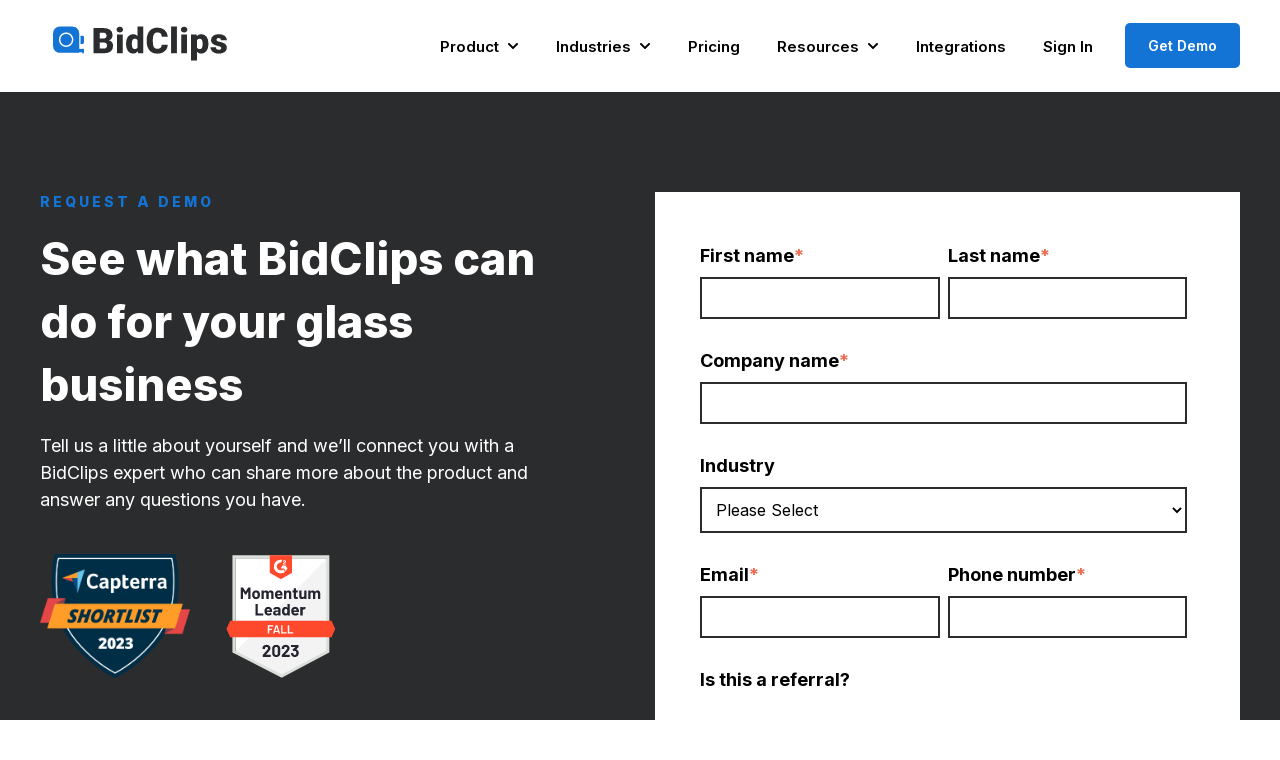

--- FILE ---
content_type: text/html; charset=UTF-8
request_url: https://www.bidclips.com/request-a-demo/flat
body_size: 10383
content:
<!doctype html><html lang="en"><head>
    <meta charset="utf-8">
    
      <title>Request a demo - Flat Glass - BidClips</title>
    
    
      <link rel="shortcut icon" href="https://www.bidclips.com/hubfs/Logo%20Assets/bc_icon_2048px.png">
    
    <meta name="description" content="Request a demo of the BidClips sales and estimating platform designed for flat glass shops.">
    
    
    
    
    
    
    
    
<meta name="viewport" content="width=device-width, initial-scale=1">

    
    <meta property="og:description" content="Request a demo of the BidClips sales and estimating platform designed for flat glass shops.">
    <meta property="og:title" content="Request a demo - Flat Glass - BidClips">
    <meta name="twitter:description" content="Request a demo of the BidClips sales and estimating platform designed for flat glass shops.">
    <meta name="twitter:title" content="Request a demo - Flat Glass - BidClips">

    

    
    <style>
a.cta_button{-moz-box-sizing:content-box !important;-webkit-box-sizing:content-box !important;box-sizing:content-box !important;vertical-align:middle}.hs-breadcrumb-menu{list-style-type:none;margin:0px 0px 0px 0px;padding:0px 0px 0px 0px}.hs-breadcrumb-menu-item{float:left;padding:10px 0px 10px 10px}.hs-breadcrumb-menu-divider:before{content:'›';padding-left:10px}.hs-featured-image-link{border:0}.hs-featured-image{float:right;margin:0 0 20px 20px;max-width:50%}@media (max-width: 568px){.hs-featured-image{float:none;margin:0;width:100%;max-width:100%}}.hs-screen-reader-text{clip:rect(1px, 1px, 1px, 1px);height:1px;overflow:hidden;position:absolute !important;width:1px}
</style>

<link rel="stylesheet" href="https://www.bidclips.com/hubfs/hub_generated/template_assets/1/80358985835/1744247274265/template_main.min.css">
<link rel="stylesheet" href="https://www.bidclips.com/hubfs/hub_generated/template_assets/1/80358809093/1744247269954/template_theme-overrides.min.css">
<link rel="stylesheet" href="https://www.bidclips.com/hubfs/hub_generated/template_assets/1/80451308624/1744247289949/template_child.min.css">
<link rel="stylesheet" href="https://www.bidclips.com/hubfs/hub_generated/module_assets/1/84846841613/1744277068843/module_website-header.min.css">
<link rel="stylesheet" href="https://www.bidclips.com/hubfs/hub_generated/module_assets/1/97482605489/1744277077330/module_logo-slider.min.css">
<link rel="stylesheet" href="https://www.bidclips.com/hubfs/hub_generated/module_assets/1/80355075656/1744277054801/module_list.min.css">
<link rel="stylesheet" href="https://www.bidclips.com/hubfs/hub_generated/module_assets/1/80359027623/1744277061495/module_social-follow.min.css">
<style>
  @font-face {
    font-family: "Inter";
    font-weight: 800;
    font-style: normal;
    font-display: swap;
    src: url("/_hcms/googlefonts/Inter/800.woff2") format("woff2"), url("/_hcms/googlefonts/Inter/800.woff") format("woff");
  }
  @font-face {
    font-family: "Inter";
    font-weight: 700;
    font-style: normal;
    font-display: swap;
    src: url("/_hcms/googlefonts/Inter/700.woff2") format("woff2"), url("/_hcms/googlefonts/Inter/700.woff") format("woff");
  }
  @font-face {
    font-family: "Inter";
    font-weight: 400;
    font-style: normal;
    font-display: swap;
    src: url("/_hcms/googlefonts/Inter/regular.woff2") format("woff2"), url("/_hcms/googlefonts/Inter/regular.woff") format("woff");
  }
  @font-face {
    font-family: "Inter";
    font-weight: 600;
    font-style: normal;
    font-display: swap;
    src: url("/_hcms/googlefonts/Inter/600.woff2") format("woff2"), url("/_hcms/googlefonts/Inter/600.woff") format("woff");
  }
  @font-face {
    font-family: "Inter";
    font-weight: 400;
    font-style: normal;
    font-display: swap;
    src: url("/_hcms/googlefonts/Inter/regular.woff2") format("woff2"), url("/_hcms/googlefonts/Inter/regular.woff") format("woff");
  }
</style>

<!-- Editor Styles -->
<style id="hs_editor_style" type="text/css">
#hs_cos_wrapper_dnd_area-module-2  { display: block !important; margin-bottom: 2em !important }
#hs_cos_wrapper_dnd_area-module-5  { background-color: #ffffff !important; background-image: none !important; display: block !important }
#hs_cos_wrapper_dnd_area-module-5 input[type="text"] { border-color: #2b2c2d !important; border-style: solid !important; border-width: 2px !important }
#hs_cos_wrapper_dnd_area-module-5 input[type="email"] { border-color: #2b2c2d !important; border-style: solid !important; border-width: 2px !important }
#hs_cos_wrapper_dnd_area-module-5 textarea { border-color: #2b2c2d !important; border-style: solid !important; border-width: 2px !important }
#hs_cos_wrapper_dnd_area-module-5 input[type="number"] { border-color: #2b2c2d !important; border-style: solid !important; border-width: 2px !important }
#hs_cos_wrapper_dnd_area-module-5 select { border-color: #2b2c2d !important; border-style: solid !important; border-width: 2px !important }
#hs_cos_wrapper_dnd_area-module-5 input[type="file"] { border-color: #2b2c2d !important; border-style: solid !important; border-width: 2px !important }
#hs_cos_wrapper_dnd_area-module-5 input[type="tel"] { border-color: #2b2c2d !important; border-style: solid !important; border-width: 2px !important }
#hs_cos_wrapper_dnd_area-module-5 input[type="date"] { border-color: #2b2c2d !important; border-style: solid !important; border-width: 2px !important }
#hs_cos_wrapper_dnd_area-module-5 label:not(.hs-error-msg) { font-size: 18px !important; font-weight: bold !important }
#hs_cos_wrapper_dnd_area-module-5 label:not(.hs-error-msg) p , #hs_cos_wrapper_dnd_area-module-5 label:not(.hs-error-msg) li , #hs_cos_wrapper_dnd_area-module-5 label:not(.hs-error-msg) span , #hs_cos_wrapper_dnd_area-module-5 label:not(.hs-error-msg) label , #hs_cos_wrapper_dnd_area-module-5 label:not(.hs-error-msg) h1 , #hs_cos_wrapper_dnd_area-module-5 label:not(.hs-error-msg) h2 , #hs_cos_wrapper_dnd_area-module-5 label:not(.hs-error-msg) h3 , #hs_cos_wrapper_dnd_area-module-5 label:not(.hs-error-msg) h4 , #hs_cos_wrapper_dnd_area-module-5 label:not(.hs-error-msg) h5 , #hs_cos_wrapper_dnd_area-module-5 label:not(.hs-error-msg) h6  { font-size: 18px !important; font-weight: bold !important }
#hs_cos_wrapper_widget_1696356990237  { display: block !important; padding-top: 30px !important }
#hs_cos_wrapper_dnd_area-module-5  { background-color: #ffffff !important; background-image: none !important; display: block !important }
#hs_cos_wrapper_dnd_area-module-5 input[type="text"] { border-color: #2b2c2d !important; border-style: solid !important; border-width: 2px !important }
#hs_cos_wrapper_dnd_area-module-5 input[type="email"] { border-color: #2b2c2d !important; border-style: solid !important; border-width: 2px !important }
#hs_cos_wrapper_dnd_area-module-5 textarea { border-color: #2b2c2d !important; border-style: solid !important; border-width: 2px !important }
#hs_cos_wrapper_dnd_area-module-5 input[type="number"] { border-color: #2b2c2d !important; border-style: solid !important; border-width: 2px !important }
#hs_cos_wrapper_dnd_area-module-5 select { border-color: #2b2c2d !important; border-style: solid !important; border-width: 2px !important }
#hs_cos_wrapper_dnd_area-module-5 input[type="file"] { border-color: #2b2c2d !important; border-style: solid !important; border-width: 2px !important }
#hs_cos_wrapper_dnd_area-module-5 input[type="tel"] { border-color: #2b2c2d !important; border-style: solid !important; border-width: 2px !important }
#hs_cos_wrapper_dnd_area-module-5 input[type="date"] { border-color: #2b2c2d !important; border-style: solid !important; border-width: 2px !important }
#hs_cos_wrapper_dnd_area-module-5 label:not(.hs-error-msg) { font-size: 18px !important; font-weight: bold !important }
#hs_cos_wrapper_dnd_area-module-5 label:not(.hs-error-msg) p , #hs_cos_wrapper_dnd_area-module-5 label:not(.hs-error-msg) li , #hs_cos_wrapper_dnd_area-module-5 label:not(.hs-error-msg) span , #hs_cos_wrapper_dnd_area-module-5 label:not(.hs-error-msg) label , #hs_cos_wrapper_dnd_area-module-5 label:not(.hs-error-msg) h1 , #hs_cos_wrapper_dnd_area-module-5 label:not(.hs-error-msg) h2 , #hs_cos_wrapper_dnd_area-module-5 label:not(.hs-error-msg) h3 , #hs_cos_wrapper_dnd_area-module-5 label:not(.hs-error-msg) h4 , #hs_cos_wrapper_dnd_area-module-5 label:not(.hs-error-msg) h5 , #hs_cos_wrapper_dnd_area-module-5 label:not(.hs-error-msg) h6  { font-size: 18px !important; font-weight: bold !important }
#hs_cos_wrapper_dnd_area-module-2  { display: block !important; margin-bottom: 2em !important }
.header-row-0-force-full-width-section > .row-fluid {
  max-width: none !important;
}
/* HubSpot Non-stacked Media Query Styles */
@media (min-width:768px) {
  .dnd_area-column-1-row-1-vertical-alignment > .row-fluid {
    display: -ms-flexbox !important;
    -ms-flex-direction: row;
    display: flex !important;
    flex-direction: row;
  }
  .cell_1696357964612-vertical-alignment {
    display: -ms-flexbox !important;
    -ms-flex-direction: column !important;
    -ms-flex-pack: center !important;
    display: flex !important;
    flex-direction: column !important;
    justify-content: center !important;
  }
  .cell_1696357964612-vertical-alignment > div {
    flex-shrink: 0 !important;
  }
  .cell_1696357929763-vertical-alignment {
    display: -ms-flexbox !important;
    -ms-flex-direction: column !important;
    -ms-flex-pack: center !important;
    display: flex !important;
    flex-direction: column !important;
    justify-content: center !important;
  }
  .cell_1696357929763-vertical-alignment > div {
    flex-shrink: 0 !important;
  }
  .footer-row-0-vertical-alignment > .row-fluid {
    display: -ms-flexbox !important;
    -ms-flex-direction: row;
    display: flex !important;
    flex-direction: row;
  }
  .footer-row-1-vertical-alignment > .row-fluid {
    display: -ms-flexbox !important;
    -ms-flex-direction: row;
    display: flex !important;
    flex-direction: row;
  }
  .footer-column-1-vertical-alignment {
    display: -ms-flexbox !important;
    -ms-flex-direction: column !important;
    -ms-flex-pack: start !important;
    display: flex !important;
    flex-direction: column !important;
    justify-content: flex-start !important;
  }
  .footer-column-1-vertical-alignment > div {
    flex-shrink: 0 !important;
  }
  .cell_1667939515347-vertical-alignment {
    display: -ms-flexbox !important;
    -ms-flex-direction: column !important;
    -ms-flex-pack: center !important;
    display: flex !important;
    flex-direction: column !important;
    justify-content: center !important;
  }
  .cell_1667939515347-vertical-alignment > div {
    flex-shrink: 0 !important;
  }
}
/* HubSpot Styles (default) */
.header-row-0-padding {
  padding-top: 0px !important;
  padding-bottom: 0px !important;
  padding-left: 0px !important;
  padding-right: 0px !important;
}
.dnd_area-row-0-padding {
  padding-top: 100px !important;
  padding-bottom: 100px !important;
}
.dnd_area-row-0-background-layers {
  background-image: linear-gradient(rgba(43, 44, 45, 1), rgba(43, 44, 45, 1)) !important;
  background-position: left top !important;
  background-size: auto !important;
  background-repeat: no-repeat !important;
}
.dnd_area-row-1-padding {
  padding-bottom: 40px !important;
}
.dnd_area-column-1-padding {
  padding-right: 40px !important;
}
.footer-row-0-padding {
  padding-top: 48px !important;
  padding-bottom: 48px !important;
}
.footer-row-1-padding {
  padding-top: 20px !important;
  padding-bottom: 20px !important;
}
.cell_1664302432325-margin {
  margin-bottom: 20px !important;
}
.footer-column-8-margin {
  margin-bottom: 20px !important;
}
.footer-column-6-margin {
  margin-bottom: 20px !important;
}
/* HubSpot Styles (mobile) */
@media (max-width: 767px) {
  .dnd_area-row-0-padding {
    padding-top: 80px !important;
    padding-bottom: 80px !important;
  }
  .dnd_area-column-4-margin {
    margin-top: 30px !important;
  }
  .dnd_area-column-1-padding {
    padding-right: 0px !important;
  }
  .dnd_area-column-1-row-1-hidden {
    display: none !important;
  }
}
</style>
    

    
    <link rel="canonical" href="https://www.bidclips.com/request-a-demo/flat">

<!-- Google Tag Manager -->
<script>(function(w,d,s,l,i){w[l]=w[l]||[];w[l].push({'gtm.start':
new Date().getTime(),event:'gtm.js'});var f=d.getElementsByTagName(s)[0],
j=d.createElement(s),dl=l!='dataLayer'?'&l='+l:'';j.async=true;j.src=
'https://www.googletagmanager.com/gtm.js?id='+i+dl;f.parentNode.insertBefore(j,f);
})(window,document,'script','dataLayer','GTM-N5LQ3VF');</script>
<!-- End Google Tag Manager -->


<script type="application/ld+json">
    {
      "@context": "https://schema.org",
      "@type": "SoftwareApplication",
      "name": "BidClips",
      "operatingSystem": "WEB",
      "applicationCategory": "BusinessApplication",
      "aggregateRating": {
        "@type": "AggregateRating",
        "ratingValue": "4.8",
        "ratingCount": "30"
      },
      "offers": {
        "@type": "Offer",
        "price": "79.00",
        "priceCurrency": "USD"
      }
    }
    </script>
<meta property="og:url" content="https://www.bidclips.com/request-a-demo/flat">
<meta name="twitter:card" content="summary">
<meta http-equiv="content-language" content="en">







  <meta name="generator" content="HubSpot"></head>
  <body>
    <div class="body-wrapper   hs-content-id-95237305670 hs-site-page page ">
      
        <div data-global-resource-path="Generator_BidClips/templates/partials/header.html"><header class="header">

  

  <a href="#main-content" class="header__skip">Skip to content</a>

  <div class="container-fluid">
<div class="row-fluid-wrapper">
<div class="row-fluid">
<div class="span12 widget-span widget-type-cell " style="" data-widget-type="cell" data-x="0" data-w="12">

<div class="row-fluid-wrapper row-depth-1 row-number-1 dnd-section header-row-0-padding header-row-0-force-full-width-section">
<div class="row-fluid ">
<div class="span12 widget-span widget-type-custom_widget dnd-module" style="" data-widget-type="custom_widget" data-x="0" data-w="12">
<div id="hs_cos_wrapper_header-module-1" class="hs_cos_wrapper hs_cos_wrapper_widget hs_cos_wrapper_type_module" style="" data-hs-cos-general-type="widget" data-hs-cos-type="module">































<style>
#hs_cos_wrapper_header-module-1 .header__top { background-color:rgba(19,116,214,1.0); }

#hs_cos_wrapper_header-module-1 .header__language-switcher-current-label>span {}

#hs_cos_wrapper_header-module-1 .header__language-switcher:hover .header__language-switcher-current-label>span,
#hs_cos_wrapper_header-module-1 .header__language-switcher:focus .header__language-switcher-current-label>span {}

#hs_cos_wrapper_header-module-1 .header__language-switcher .lang_list_class a:hover,
#hs_cos_wrapper_header-module-1 .header__language-switcher .lang_list_class a:focus {}

#hs_cos_wrapper_header-module-1 .header__language-switcher .lang_list_class a:active {}

#hs_cos_wrapper_header-module-1 .header__menu-link {}

#hs_cos_wrapper_header-module-1 .header__menu-item--depth-1>.header__menu-link:hover,
#hs_cos_wrapper_header-module-1 .header__menu-item--depth-1>.header__menu-link:focus {}

#hs_cos_wrapper_header-module-1 .header__menu-item--depth-1>.header__menu-link:active {}

#hs_cos_wrapper_header-module-1 .header__menu-item--depth-1>.header__menu-link--active-link {}

#hs_cos_wrapper_header-module-1 .header__menu-submenu .header__menu-link:hover,
#hs_cos_wrapper_header-module-1 .header__menu-submenu .header__menu-link:focus {}

#hs_cos_wrapper_header-module-1 .button {}

#hs_cos_wrapper_header-module-1 .button:hover,
#hs_cos_wrapper_header-module-1 .button:focus {}

#hs_cos_wrapper_header-module-1 .button:active {}

</style>








  <div class="header__container header__container--left">

    
    <div class="header__bottom">
      <div class="header__wrapper header__wrapper--bottom">
        <div class="header__logo-col">
          

  
    
  

  <div class="header__logo">

    
      <a class="header__logo-link" href="https://bidclips.com?hsLang=en">
    

      

      

        <img class="header__logo-image" src="https://www.bidclips.com/hubfs/Logo%20Assets/SVG/bc-logo_color.svg" loading="eager" alt="bc-logo_color" height="200" width="200">

      

      

    
      </a>
    

  </div>


        </div>
        <div class="header__menu-col">
          

  <nav class="header__menu header__menu--desktop" aria-label="Desktop navigation">
    <ul class="header__menu-wrapper no-list">
      

  

  

  
    
    <li class="header__menu-item header__menu-item--depth-1 header__menu-item--has-submenu hs-skip-lang-url-rewrite">
      <a class="header__menu-link header__menu-link--toggle " href="" aria-haspopup="true" aria-expanded="false">Product</a>
      
        
          <button class="header__menu-child-toggle no-button" aria-expanded="false">
            <span class="show-for-sr">Show submenu for Product</span>
              <svg version="1.0" xmlns="http://www.w3.org/2000/svg" viewbox="0 0 448 512" aria-hidden="true"><g id="chevron-down1_layer"><path d="M207.029 381.476L12.686 187.132c-9.373-9.373-9.373-24.569 0-33.941l22.667-22.667c9.357-9.357 24.522-9.375 33.901-.04L224 284.505l154.745-154.021c9.379-9.335 24.544-9.317 33.901.04l22.667 22.667c9.373 9.373 9.373 24.569 0 33.941L240.971 381.476c-9.373 9.372-24.569 9.372-33.942 0z" /></g></svg>
          </button>
          <ul class="header__menu-submenu header__menu-submenu--level-2 no-list">
            
            
              
    <li class="header__menu-item header__menu-item--depth-2  hs-skip-lang-url-rewrite">
      <a class="header__menu-link  " href="https://www.bidclips.com/features/lead-management">Lead Management</a>
      
    </li>
  
            
              
    <li class="header__menu-item header__menu-item--depth-2  hs-skip-lang-url-rewrite">
      <a class="header__menu-link  " href="https://www.bidclips.com/features/customer-communication">Customer Comm</a>
      
    </li>
  
            
              
    <li class="header__menu-item header__menu-item--depth-2  hs-skip-lang-url-rewrite">
      <a class="header__menu-link  " href="https://www.bidclips.com/features/crm">Client Manager / CRM</a>
      
    </li>
  
            
              
    <li class="header__menu-item header__menu-item--depth-2  hs-skip-lang-url-rewrite">
      <a class="header__menu-link  " href="https://www.bidclips.com/features/estimates">Estimates</a>
      
    </li>
  
            
              
    <li class="header__menu-item header__menu-item--depth-2  hs-skip-lang-url-rewrite">
      <a class="header__menu-link  " href="https://www.bidclips.com/features/team-collaboration">Team Collaboration</a>
      
    </li>
  
            
              
    <li class="header__menu-item header__menu-item--depth-2  hs-skip-lang-url-rewrite">
      <a class="header__menu-link  " href="https://www.bidclips.com/features/job-management">Job Management</a>
      
    </li>
  
            
              
    <li class="header__menu-item header__menu-item--depth-2  hs-skip-lang-url-rewrite">
      <a class="header__menu-link  " href="https://www.bidclips.com/features/payments">Online Payments</a>
      
    </li>
  
            
              
    <li class="header__menu-item header__menu-item--depth-2  hs-skip-lang-url-rewrite">
      <a class="header__menu-link  " href="https://www.bidclips.com/features/call-answering">Call Answering</a>
      
    </li>
  
            
              
    <li class="header__menu-item header__menu-item--depth-2  hs-skip-lang-url-rewrite">
      <a class="header__menu-link  " href="https://www.bidclips.com/features/reporting">Reporting</a>
      
    </li>
  
            
          </ul>
        
      
    </li>
  
  
    
    <li class="header__menu-item header__menu-item--depth-1 header__menu-item--has-submenu hs-skip-lang-url-rewrite">
      <a class="header__menu-link header__menu-link--toggle " href="" aria-haspopup="true" aria-expanded="false">Industries</a>
      
        
          <button class="header__menu-child-toggle no-button" aria-expanded="false">
            <span class="show-for-sr">Show submenu for Industries</span>
              <svg version="1.0" xmlns="http://www.w3.org/2000/svg" viewbox="0 0 448 512" aria-hidden="true"><g id="chevron-down1_layer"><path d="M207.029 381.476L12.686 187.132c-9.373-9.373-9.373-24.569 0-33.941l22.667-22.667c9.357-9.357 24.522-9.375 33.901-.04L224 284.505l154.745-154.021c9.379-9.335 24.544-9.317 33.901.04l22.667 22.667c9.373 9.373 9.373 24.569 0 33.941L240.971 381.476c-9.373 9.372-24.569 9.372-33.942 0z" /></g></svg>
          </button>
          <ul class="header__menu-submenu header__menu-submenu--level-2 no-list">
            
            
              
    <li class="header__menu-item header__menu-item--depth-2  hs-skip-lang-url-rewrite">
      <a class="header__menu-link  " href="https://www.bidclips.com/industries/glass-software">Residential Glass</a>
      
    </li>
  
            
              
    <li class="header__menu-item header__menu-item--depth-2  hs-skip-lang-url-rewrite">
      <a class="header__menu-link  " href="https://www.bidclips.com/industries/auto-glass-software">Auto Glass</a>
      
    </li>
  
            
              
    <li class="header__menu-item header__menu-item--depth-2  hs-skip-lang-url-rewrite">
      <a class="header__menu-link  " href="https://www.bidclips.com/industries/pest-control-software">Pest Control</a>
      
    </li>
  
            
              
    <li class="header__menu-item header__menu-item--depth-2  hs-skip-lang-url-rewrite">
      <a class="header__menu-link  " href="https://www.bidclips.com/industries/painting-business-software">Painting</a>
      
    </li>
  
            
              
    <li class="header__menu-item header__menu-item--depth-2  hs-skip-lang-url-rewrite">
      <a class="header__menu-link  " href="https://www.bidclips.com/industries/pressure-washing-software">Pressure Washing</a>
      
    </li>
  
            
              
    <li class="header__menu-item header__menu-item--depth-2  hs-skip-lang-url-rewrite">
      <a class="header__menu-link  " href="https://www.bidclips.com/industries/handyman-software">Handyman</a>
      
    </li>
  
            
              
    <li class="header__menu-item header__menu-item--depth-2  hs-skip-lang-url-rewrite">
      <a class="header__menu-link  " href="https://www.bidclips.com/industries/landscaping-software">Landscaping</a>
      
    </li>
  
            
              
    <li class="header__menu-item header__menu-item--depth-2  hs-skip-lang-url-rewrite">
      <a class="header__menu-link  " href="https://www.bidclips.com/industries/window-cleaning-software">Window Cleaning</a>
      
    </li>
  
            
          </ul>
        
      
    </li>
  
  
    
    <li class="header__menu-item header__menu-item--depth-1  hs-skip-lang-url-rewrite">
      <a class="header__menu-link  " href="https://www.bidclips.com/pricing">Pricing</a>
      
    </li>
  
  
    
    <li class="header__menu-item header__menu-item--depth-1 header__menu-item--has-submenu hs-skip-lang-url-rewrite">
      <a class="header__menu-link header__menu-link--toggle " href="" aria-haspopup="true" aria-expanded="false">Resources</a>
      
        
          <button class="header__menu-child-toggle no-button" aria-expanded="false">
            <span class="show-for-sr">Show submenu for Resources</span>
              <svg version="1.0" xmlns="http://www.w3.org/2000/svg" viewbox="0 0 448 512" aria-hidden="true"><g id="chevron-down1_layer"><path d="M207.029 381.476L12.686 187.132c-9.373-9.373-9.373-24.569 0-33.941l22.667-22.667c9.357-9.357 24.522-9.375 33.901-.04L224 284.505l154.745-154.021c9.379-9.335 24.544-9.317 33.901.04l22.667 22.667c9.373 9.373 9.373 24.569 0 33.941L240.971 381.476c-9.373 9.372-24.569 9.372-33.942 0z" /></g></svg>
          </button>
          <ul class="header__menu-submenu header__menu-submenu--level-2 no-list">
            
            
              
    <li class="header__menu-item header__menu-item--depth-2  hs-skip-lang-url-rewrite">
      <a class="header__menu-link  " href="https://www.bidclips.com/resources/customer-stories">Customer Stories</a>
      
    </li>
  
            
              
    <li class="header__menu-item header__menu-item--depth-2  hs-skip-lang-url-rewrite">
      <a class="header__menu-link  " href="https://www.bidclips.com/resources/webinars">Webinars</a>
      
    </li>
  
            
              
    <li class="header__menu-item header__menu-item--depth-2  hs-skip-lang-url-rewrite">
      <a class="header__menu-link  " href="https://www.bidclips.com/resources/free-tools">Free Tools</a>
      
    </li>
  
            
              
    <li class="header__menu-item header__menu-item--depth-2  hs-skip-lang-url-rewrite">
      <a class="header__menu-link  " href="https://blog.bidclips.com">Blog</a>
      
    </li>
  
            
              
    <li class="header__menu-item header__menu-item--depth-2  hs-skip-lang-url-rewrite">
      <a class="header__menu-link  " href="https://support.bidclips.com">Customer Support</a>
      
    </li>
  
            
              
    <li class="header__menu-item header__menu-item--depth-2  hs-skip-lang-url-rewrite">
      <a class="header__menu-link  " href="https://open.spotify.com/show/2VAc7ZOouYCnbfqt7kJiYA">Today In Trades Podcast</a>
      
    </li>
  
            
          </ul>
        
      
    </li>
  
  
    
    <li class="header__menu-item header__menu-item--depth-1  hs-skip-lang-url-rewrite">
      <a class="header__menu-link  " href="https://www.bidclips.com/integrations">Integrations</a>
      
    </li>
  
  
    
    <li class="header__menu-item header__menu-item--depth-1  hs-skip-lang-url-rewrite">
      <a class="header__menu-link  " href="https://providers.bidclips.com">Sign In</a>
      
    </li>
  
  


    </ul>
  </nav>


          

  <div class="header__menu-container header__menu-container--mobile">
    <button class="header__menu-toggle header__menu-toggle--open header__menu-toggle--show no-button">
      <span class="show-for-sr">Open main navigation</span>
      <svg version="1.0" xmlns="http://www.w3.org/2000/svg" viewbox="0 0 448 512" width="24" aria-hidden="true"><g id="bars1_layer"><path d="M16 132h416c8.837 0 16-7.163 16-16V76c0-8.837-7.163-16-16-16H16C7.163 60 0 67.163 0 76v40c0 8.837 7.163 16 16 16zm0 160h416c8.837 0 16-7.163 16-16v-40c0-8.837-7.163-16-16-16H16c-8.837 0-16 7.163-16 16v40c0 8.837 7.163 16 16 16zm0 160h416c8.837 0 16-7.163 16-16v-40c0-8.837-7.163-16-16-16H16c-8.837 0-16 7.163-16 16v40c0 8.837 7.163 16 16 16z" /></g></svg>
    </button>
    <button class="header__menu-toggle header__menu-toggle--close no-button">
      <span class="show-for-sr">Close main navigation</span>
      <svg version="1.0" xmlns="http://www.w3.org/2000/svg" viewbox="0 0 384 512" width="24" aria-hidden="true"><g id="times2_layer"><path d="M323.1 441l53.9-53.9c9.4-9.4 9.4-24.5 0-33.9L279.8 256l97.2-97.2c9.4-9.4 9.4-24.5 0-33.9L323.1 71c-9.4-9.4-24.5-9.4-33.9 0L192 168.2 94.8 71c-9.4-9.4-24.5-9.4-33.9 0L7 124.9c-9.4 9.4-9.4 24.5 0 33.9l97.2 97.2L7 353.2c-9.4 9.4-9.4 24.5 0 33.9L60.9 441c9.4 9.4 24.5 9.4 33.9 0l97.2-97.2 97.2 97.2c9.3 9.3 24.5 9.3 33.9 0z" /></g></svg>
    </button>
    <nav class="header__menu header__menu--mobile" aria-label="Mobile navigation">
      <ul class="header__menu-wrapper no-list">
        

  

  

  
    
    <li class="header__menu-item header__menu-item--depth-1 header__menu-item--has-submenu hs-skip-lang-url-rewrite">
      <a class="header__menu-link header__menu-link--toggle " href="" aria-haspopup="true" aria-expanded="false">Product</a>
      
        
          <button class="header__menu-child-toggle no-button" aria-expanded="false">
            <span class="show-for-sr">Show submenu for Product</span>
              <svg version="1.0" xmlns="http://www.w3.org/2000/svg" viewbox="0 0 448 512" aria-hidden="true"><g id="chevron-down3_layer"><path d="M207.029 381.476L12.686 187.132c-9.373-9.373-9.373-24.569 0-33.941l22.667-22.667c9.357-9.357 24.522-9.375 33.901-.04L224 284.505l154.745-154.021c9.379-9.335 24.544-9.317 33.901.04l22.667 22.667c9.373 9.373 9.373 24.569 0 33.941L240.971 381.476c-9.373 9.372-24.569 9.372-33.942 0z" /></g></svg>
          </button>
          <ul class="header__menu-submenu header__menu-submenu--level-2 no-list">
            
            
              
    <li class="header__menu-item header__menu-item--depth-2  hs-skip-lang-url-rewrite">
      <a class="header__menu-link  " href="https://www.bidclips.com/features/lead-management">Lead Management</a>
      
    </li>
  
            
              
    <li class="header__menu-item header__menu-item--depth-2  hs-skip-lang-url-rewrite">
      <a class="header__menu-link  " href="https://www.bidclips.com/features/customer-communication">Customer Comm</a>
      
    </li>
  
            
              
    <li class="header__menu-item header__menu-item--depth-2  hs-skip-lang-url-rewrite">
      <a class="header__menu-link  " href="https://www.bidclips.com/features/crm">Client Manager / CRM</a>
      
    </li>
  
            
              
    <li class="header__menu-item header__menu-item--depth-2  hs-skip-lang-url-rewrite">
      <a class="header__menu-link  " href="https://www.bidclips.com/features/estimates">Estimates</a>
      
    </li>
  
            
              
    <li class="header__menu-item header__menu-item--depth-2  hs-skip-lang-url-rewrite">
      <a class="header__menu-link  " href="https://www.bidclips.com/features/team-collaboration">Team Collaboration</a>
      
    </li>
  
            
              
    <li class="header__menu-item header__menu-item--depth-2  hs-skip-lang-url-rewrite">
      <a class="header__menu-link  " href="https://www.bidclips.com/features/job-management">Job Management</a>
      
    </li>
  
            
              
    <li class="header__menu-item header__menu-item--depth-2  hs-skip-lang-url-rewrite">
      <a class="header__menu-link  " href="https://www.bidclips.com/features/payments">Online Payments</a>
      
    </li>
  
            
              
    <li class="header__menu-item header__menu-item--depth-2  hs-skip-lang-url-rewrite">
      <a class="header__menu-link  " href="https://www.bidclips.com/features/call-answering">Call Answering</a>
      
    </li>
  
            
              
    <li class="header__menu-item header__menu-item--depth-2  hs-skip-lang-url-rewrite">
      <a class="header__menu-link  " href="https://www.bidclips.com/features/reporting">Reporting</a>
      
    </li>
  
            
          </ul>
        
      
    </li>
  
  
    
    <li class="header__menu-item header__menu-item--depth-1 header__menu-item--has-submenu hs-skip-lang-url-rewrite">
      <a class="header__menu-link header__menu-link--toggle " href="" aria-haspopup="true" aria-expanded="false">Industries</a>
      
        
          <button class="header__menu-child-toggle no-button" aria-expanded="false">
            <span class="show-for-sr">Show submenu for Industries</span>
              <svg version="1.0" xmlns="http://www.w3.org/2000/svg" viewbox="0 0 448 512" aria-hidden="true"><g id="chevron-down4_layer"><path d="M207.029 381.476L12.686 187.132c-9.373-9.373-9.373-24.569 0-33.941l22.667-22.667c9.357-9.357 24.522-9.375 33.901-.04L224 284.505l154.745-154.021c9.379-9.335 24.544-9.317 33.901.04l22.667 22.667c9.373 9.373 9.373 24.569 0 33.941L240.971 381.476c-9.373 9.372-24.569 9.372-33.942 0z" /></g></svg>
          </button>
          <ul class="header__menu-submenu header__menu-submenu--level-2 no-list">
            
            
              
    <li class="header__menu-item header__menu-item--depth-2  hs-skip-lang-url-rewrite">
      <a class="header__menu-link  " href="https://www.bidclips.com/industries/glass-software">Residential Glass</a>
      
    </li>
  
            
              
    <li class="header__menu-item header__menu-item--depth-2  hs-skip-lang-url-rewrite">
      <a class="header__menu-link  " href="https://www.bidclips.com/industries/auto-glass-software">Auto Glass</a>
      
    </li>
  
            
              
    <li class="header__menu-item header__menu-item--depth-2  hs-skip-lang-url-rewrite">
      <a class="header__menu-link  " href="https://www.bidclips.com/industries/pest-control-software">Pest Control</a>
      
    </li>
  
            
              
    <li class="header__menu-item header__menu-item--depth-2  hs-skip-lang-url-rewrite">
      <a class="header__menu-link  " href="https://www.bidclips.com/industries/painting-business-software">Painting</a>
      
    </li>
  
            
              
    <li class="header__menu-item header__menu-item--depth-2  hs-skip-lang-url-rewrite">
      <a class="header__menu-link  " href="https://www.bidclips.com/industries/pressure-washing-software">Pressure Washing</a>
      
    </li>
  
            
              
    <li class="header__menu-item header__menu-item--depth-2  hs-skip-lang-url-rewrite">
      <a class="header__menu-link  " href="https://www.bidclips.com/industries/handyman-software">Handyman</a>
      
    </li>
  
            
              
    <li class="header__menu-item header__menu-item--depth-2  hs-skip-lang-url-rewrite">
      <a class="header__menu-link  " href="https://www.bidclips.com/industries/landscaping-software">Landscaping</a>
      
    </li>
  
            
              
    <li class="header__menu-item header__menu-item--depth-2  hs-skip-lang-url-rewrite">
      <a class="header__menu-link  " href="https://www.bidclips.com/industries/window-cleaning-software">Window Cleaning</a>
      
    </li>
  
            
          </ul>
        
      
    </li>
  
  
    
    <li class="header__menu-item header__menu-item--depth-1  hs-skip-lang-url-rewrite">
      <a class="header__menu-link  " href="https://www.bidclips.com/pricing">Pricing</a>
      
    </li>
  
  
    
    <li class="header__menu-item header__menu-item--depth-1 header__menu-item--has-submenu hs-skip-lang-url-rewrite">
      <a class="header__menu-link header__menu-link--toggle " href="" aria-haspopup="true" aria-expanded="false">Resources</a>
      
        
          <button class="header__menu-child-toggle no-button" aria-expanded="false">
            <span class="show-for-sr">Show submenu for Resources</span>
              <svg version="1.0" xmlns="http://www.w3.org/2000/svg" viewbox="0 0 448 512" aria-hidden="true"><g id="chevron-down5_layer"><path d="M207.029 381.476L12.686 187.132c-9.373-9.373-9.373-24.569 0-33.941l22.667-22.667c9.357-9.357 24.522-9.375 33.901-.04L224 284.505l154.745-154.021c9.379-9.335 24.544-9.317 33.901.04l22.667 22.667c9.373 9.373 9.373 24.569 0 33.941L240.971 381.476c-9.373 9.372-24.569 9.372-33.942 0z" /></g></svg>
          </button>
          <ul class="header__menu-submenu header__menu-submenu--level-2 no-list">
            
            
              
    <li class="header__menu-item header__menu-item--depth-2  hs-skip-lang-url-rewrite">
      <a class="header__menu-link  " href="https://www.bidclips.com/resources/customer-stories">Customer Stories</a>
      
    </li>
  
            
              
    <li class="header__menu-item header__menu-item--depth-2  hs-skip-lang-url-rewrite">
      <a class="header__menu-link  " href="https://www.bidclips.com/resources/webinars">Webinars</a>
      
    </li>
  
            
              
    <li class="header__menu-item header__menu-item--depth-2  hs-skip-lang-url-rewrite">
      <a class="header__menu-link  " href="https://www.bidclips.com/resources/free-tools">Free Tools</a>
      
    </li>
  
            
              
    <li class="header__menu-item header__menu-item--depth-2  hs-skip-lang-url-rewrite">
      <a class="header__menu-link  " href="https://blog.bidclips.com">Blog</a>
      
    </li>
  
            
              
    <li class="header__menu-item header__menu-item--depth-2  hs-skip-lang-url-rewrite">
      <a class="header__menu-link  " href="https://support.bidclips.com">Customer Support</a>
      
    </li>
  
            
              
    <li class="header__menu-item header__menu-item--depth-2  hs-skip-lang-url-rewrite">
      <a class="header__menu-link  " href="https://open.spotify.com/show/2VAc7ZOouYCnbfqt7kJiYA">Today In Trades Podcast</a>
      
    </li>
  
            
          </ul>
        
      
    </li>
  
  
    
    <li class="header__menu-item header__menu-item--depth-1  hs-skip-lang-url-rewrite">
      <a class="header__menu-link  " href="https://www.bidclips.com/integrations">Integrations</a>
      
    </li>
  
  
    
    <li class="header__menu-item header__menu-item--depth-1  hs-skip-lang-url-rewrite">
      <a class="header__menu-link  " href="https://providers.bidclips.com">Sign In</a>
      
    </li>
  
  


        
        
          <li class="header__menu-item header__menu-item--button header__menu-item--depth-1 hs-skip-lang-url-rewrite">

  

  

  
    
  

  

  
  
  
  
  

  <a href="https://www.bidclips.com/request-a-demo" class="header__button button  button--small ">

    
    Get Demo

  </a>

</li>
        
      </ul>
    </nav>
  </div>


        </div>
        
          <div class="header__button-col hidden-phone">
            

  

  

  
    
  

  

  
  
  
  
  

  <a href="https://www.bidclips.com/request-a-demo?hsLang=en" class="header__button button  button--small ">

    
    Get Demo

  </a>


          </div>
        
      </div>
    </div>

  </div>



</div>

</div><!--end widget-span -->
</div><!--end row-->
</div><!--end row-wrapper -->

</div><!--end widget-span -->
</div>
</div>
</div>

</header></div>
      

      
      <main id="main-content">
        
  <div class="container-fluid">
<div class="row-fluid-wrapper">
<div class="row-fluid">
<div class="span12 widget-span widget-type-cell " style="" data-widget-type="cell" data-x="0" data-w="12">

<div class="row-fluid-wrapper row-depth-1 row-number-1 dnd_area-row-0-background-color dnd_area-row-0-background-layers dnd-section dnd_area-row-0-padding">
<div class="row-fluid ">
<div class="span6 widget-span widget-type-cell dnd_area-column-1-padding dnd-column" style="" data-widget-type="cell" data-x="0" data-w="6">

<div class="row-fluid-wrapper row-depth-1 row-number-2 dnd-row">
<div class="row-fluid ">
<div class="span12 widget-span widget-type-custom_widget dnd-module" style="" data-widget-type="custom_widget" data-x="0" data-w="12">
<div id="hs_cos_wrapper_dnd_area-module-2" class="hs_cos_wrapper hs_cos_wrapper_widget hs_cos_wrapper_type_module widget-type-rich_text widget-type-rich_text" style="" data-hs-cos-general-type="widget" data-hs-cos-type="module"><span id="hs_cos_wrapper_dnd_area-module-2_" class="hs_cos_wrapper hs_cos_wrapper_widget hs_cos_wrapper_type_rich_text" style="" data-hs-cos-general-type="widget" data-hs-cos-type="rich_text"><h1 style="text-transform: uppercase; letter-spacing: 3px; text-align: left; font-size: 14px;"><span style="color: #1374d6;"><strong>Request a Demo<br></strong></span></h1>
<h2 style="text-align: left; font-size: 45px;"><span style="color: #ffffff;">See what BidClips can do for your glass business</span></h2>
<div style="font-size: 18px; line-height: 1.5; text-align: left;"><span style="color: #ffffff;">Tell us a little about yourself and we’ll connect you with a BidClips expert who can share more about the product and answer any questions you have.</span>&nbsp;</div></span></div>

</div><!--end widget-span -->
</div><!--end row-->
</div><!--end row-wrapper -->

<div class="row-fluid-wrapper row-depth-1 row-number-3 dnd_area-column-1-row-1-hidden dnd_area-column-1-row-1-vertical-alignment dnd-row">
<div class="row-fluid ">
<div class="span4 widget-span widget-type-cell cell_1696357929763-vertical-alignment dnd-column" style="" data-widget-type="cell" data-x="0" data-w="4">

<div class="row-fluid-wrapper row-depth-1 row-number-4 dnd-row">
<div class="row-fluid ">
<div class="span12 widget-span widget-type-custom_widget dnd-module" style="" data-widget-type="custom_widget" data-x="0" data-w="12">
<div id="hs_cos_wrapper_widget_1696357929568" class="hs_cos_wrapper hs_cos_wrapper_widget hs_cos_wrapper_type_module widget-type-rich_text" style="" data-hs-cos-general-type="widget" data-hs-cos-type="module"><span id="hs_cos_wrapper_widget_1696357929568_" class="hs_cos_wrapper hs_cos_wrapper_widget hs_cos_wrapper_type_rich_text" style="" data-hs-cos-general-type="widget" data-hs-cos-type="rich_text"><a href="https://www.capterra.com/quoting-software/shortlist/"> <img border="0" src="https://capterra.s3.amazonaws.com/assets/images/gdm-badges/CAP-Badge-Shortlist-2023-FullColor-Positive.png" width="150" style="width: 150px; height: auto; max-width: 100%;" height="124"> </a></span></div>

</div><!--end widget-span -->
</div><!--end row-->
</div><!--end row-wrapper -->

</div><!--end widget-span -->
<div class="span8 widget-span widget-type-cell dnd-column cell_1696357964612-vertical-alignment" style="" data-widget-type="cell" data-x="4" data-w="8">

<div class="row-fluid-wrapper row-depth-1 row-number-5 dnd-row">
<div class="row-fluid ">
<div class="span12 widget-span widget-type-custom_widget dnd-module" style="" data-widget-type="custom_widget" data-x="0" data-w="12">
<div id="hs_cos_wrapper_module_16963579646123" class="hs_cos_wrapper hs_cos_wrapper_widget hs_cos_wrapper_type_module widget-type-rich_text" style="" data-hs-cos-general-type="widget" data-hs-cos-type="module"><span id="hs_cos_wrapper_module_16963579646123_" class="hs_cos_wrapper hs_cos_wrapper_widget hs_cos_wrapper_type_rich_text" style="" data-hs-cos-general-type="widget" data-hs-cos-type="rich_text"><a title="BidClips is a leader in Field Service Management on G2" href="https://www.g2.com/products/bidclips/reviews?utm_source=rewards-badge"><img style="width: 110px; height: auto; max-width: 100%;" alt="BidClips is a leader in Field Service Management on G2" src="https://images.g2crowd.com/uploads/report_medal/image/1004387/medal.svg" width="110" height="142"></a>
<script>(function(a,b,c,d){window.fetch("https://www.g2.com/products/bidclips/rating_schema.json").then(e=>e.json()).then(f=>{c=a.createElement(b);c.type="application/ld+json";c.text=JSON.stringify(f);d=a.getElementsByTagName(b)[0];d.parentNode.insertBefore(c,d);});})(document,"script");</script></span></div>

</div><!--end widget-span -->
</div><!--end row-->
</div><!--end row-wrapper -->

</div><!--end widget-span -->
</div><!--end row-->
</div><!--end row-wrapper -->

</div><!--end widget-span -->
<div class="span6 widget-span widget-type-cell dnd_area-column-4-margin dnd-column" style="" data-widget-type="cell" data-x="6" data-w="6">

<div class="row-fluid-wrapper row-depth-1 row-number-6 dnd-row">
<div class="row-fluid ">
<div class="span12 widget-span widget-type-custom_widget dnd-module" style="" data-widget-type="custom_widget" data-x="0" data-w="12">
<div id="hs_cos_wrapper_dnd_area-module-5" class="hs_cos_wrapper hs_cos_wrapper_widget hs_cos_wrapper_type_module widget-type-form widget-type-form" style="" data-hs-cos-general-type="widget" data-hs-cos-type="module">


	



	<span id="hs_cos_wrapper_dnd_area-module-5_" class="hs_cos_wrapper hs_cos_wrapper_widget hs_cos_wrapper_type_form" style="" data-hs-cos-general-type="widget" data-hs-cos-type="form">
<div id="hs_form_target_dnd_area-module-5"></div>








</span>
</div>

</div><!--end widget-span -->
</div><!--end row-->
</div><!--end row-wrapper -->

</div><!--end widget-span -->
</div><!--end row-->
</div><!--end row-wrapper -->

<div class="row-fluid-wrapper row-depth-1 row-number-7 dnd_area-row-1-padding dnd-section">
<div class="row-fluid ">
<div class="span12 widget-span widget-type-cell dnd-column" style="" data-widget-type="cell" data-x="0" data-w="12">

<div class="row-fluid-wrapper row-depth-1 row-number-8 dnd-row">
<div class="row-fluid ">
<div class="span12 widget-span widget-type-custom_widget dnd-module" style="" data-widget-type="custom_widget" data-x="0" data-w="12">
<div id="hs_cos_wrapper_dnd_area-module-7" class="hs_cos_wrapper hs_cos_wrapper_widget hs_cos_wrapper_type_module" style="" data-hs-cos-general-type="widget" data-hs-cos-type="module">

<div id="logo-slider--dnd_area-module-7" class="hide">
  
  <div>
    
              
      <img loading="lazy" src="https://www.bidclips.com/hs-fs/hubfs/Customer%20Logos/Flat%20Glass/expandedWidgetHeaderLogo_1661467729242.png?width=125&amp;height=66&amp;name=expandedWidgetHeaderLogo_1661467729242.png" alt="expandedWidgetHeaderLogo_1661467729242" width="125" height="66" srcset="https://www.bidclips.com/hs-fs/hubfs/Customer%20Logos/Flat%20Glass/expandedWidgetHeaderLogo_1661467729242.png?width=63&amp;height=33&amp;name=expandedWidgetHeaderLogo_1661467729242.png 63w, https://www.bidclips.com/hs-fs/hubfs/Customer%20Logos/Flat%20Glass/expandedWidgetHeaderLogo_1661467729242.png?width=125&amp;height=66&amp;name=expandedWidgetHeaderLogo_1661467729242.png 125w, https://www.bidclips.com/hs-fs/hubfs/Customer%20Logos/Flat%20Glass/expandedWidgetHeaderLogo_1661467729242.png?width=188&amp;height=99&amp;name=expandedWidgetHeaderLogo_1661467729242.png 188w, https://www.bidclips.com/hs-fs/hubfs/Customer%20Logos/Flat%20Glass/expandedWidgetHeaderLogo_1661467729242.png?width=250&amp;height=132&amp;name=expandedWidgetHeaderLogo_1661467729242.png 250w, https://www.bidclips.com/hs-fs/hubfs/Customer%20Logos/Flat%20Glass/expandedWidgetHeaderLogo_1661467729242.png?width=313&amp;height=165&amp;name=expandedWidgetHeaderLogo_1661467729242.png 313w, https://www.bidclips.com/hs-fs/hubfs/Customer%20Logos/Flat%20Glass/expandedWidgetHeaderLogo_1661467729242.png?width=375&amp;height=198&amp;name=expandedWidgetHeaderLogo_1661467729242.png 375w" sizes="(max-width: 125px) 100vw, 125px">
     
  </div>
  
  <div>
    
              
      <img loading="lazy" src="https://www.bidclips.com/hs-fs/hubfs/Customer%20Logos/logo-1.png?width=150&amp;height=70&amp;name=logo-1.png" alt="logo-1" width="150" height="70" srcset="https://www.bidclips.com/hs-fs/hubfs/Customer%20Logos/logo-1.png?width=75&amp;height=35&amp;name=logo-1.png 75w, https://www.bidclips.com/hs-fs/hubfs/Customer%20Logos/logo-1.png?width=150&amp;height=70&amp;name=logo-1.png 150w, https://www.bidclips.com/hs-fs/hubfs/Customer%20Logos/logo-1.png?width=225&amp;height=105&amp;name=logo-1.png 225w, https://www.bidclips.com/hs-fs/hubfs/Customer%20Logos/logo-1.png?width=300&amp;height=140&amp;name=logo-1.png 300w, https://www.bidclips.com/hs-fs/hubfs/Customer%20Logos/logo-1.png?width=375&amp;height=175&amp;name=logo-1.png 375w, https://www.bidclips.com/hs-fs/hubfs/Customer%20Logos/logo-1.png?width=450&amp;height=210&amp;name=logo-1.png 450w" sizes="(max-width: 150px) 100vw, 150px">
     
  </div>
  
  <div>
    
              
      <img loading="lazy" src="https://www.bidclips.com/hs-fs/hubfs/Customer%20Logos/Go-Glass-Logo.png?width=150&amp;height=41&amp;name=Go-Glass-Logo.png" alt="Go-Glass-Logo" width="150" height="41" srcset="https://www.bidclips.com/hs-fs/hubfs/Customer%20Logos/Go-Glass-Logo.png?width=75&amp;height=21&amp;name=Go-Glass-Logo.png 75w, https://www.bidclips.com/hs-fs/hubfs/Customer%20Logos/Go-Glass-Logo.png?width=150&amp;height=41&amp;name=Go-Glass-Logo.png 150w, https://www.bidclips.com/hs-fs/hubfs/Customer%20Logos/Go-Glass-Logo.png?width=225&amp;height=62&amp;name=Go-Glass-Logo.png 225w, https://www.bidclips.com/hs-fs/hubfs/Customer%20Logos/Go-Glass-Logo.png?width=300&amp;height=82&amp;name=Go-Glass-Logo.png 300w, https://www.bidclips.com/hs-fs/hubfs/Customer%20Logos/Go-Glass-Logo.png?width=375&amp;height=103&amp;name=Go-Glass-Logo.png 375w, https://www.bidclips.com/hs-fs/hubfs/Customer%20Logos/Go-Glass-Logo.png?width=450&amp;height=123&amp;name=Go-Glass-Logo.png 450w" sizes="(max-width: 150px) 100vw, 150px">
     
  </div>
  
  <div>
    
              
      <img loading="lazy" src="https://www.bidclips.com/hs-fs/hubfs/Customer%20Logos/logo.png?width=165&amp;height=45&amp;name=logo.png" alt="logo" width="165" height="45" srcset="https://www.bidclips.com/hs-fs/hubfs/Customer%20Logos/logo.png?width=83&amp;height=23&amp;name=logo.png 83w, https://www.bidclips.com/hs-fs/hubfs/Customer%20Logos/logo.png?width=165&amp;height=45&amp;name=logo.png 165w, https://www.bidclips.com/hs-fs/hubfs/Customer%20Logos/logo.png?width=248&amp;height=68&amp;name=logo.png 248w, https://www.bidclips.com/hs-fs/hubfs/Customer%20Logos/logo.png?width=330&amp;height=90&amp;name=logo.png 330w, https://www.bidclips.com/hs-fs/hubfs/Customer%20Logos/logo.png?width=413&amp;height=113&amp;name=logo.png 413w, https://www.bidclips.com/hs-fs/hubfs/Customer%20Logos/logo.png?width=495&amp;height=135&amp;name=logo.png 495w" sizes="(max-width: 165px) 100vw, 165px">
     
  </div>
  
  <div>
    
              
      <img loading="lazy" src="https://www.bidclips.com/hs-fs/hubfs/Customer%20Logos/ShowerDoorPlace.png?width=150&amp;height=45&amp;name=ShowerDoorPlace.png" alt="ShowerDoorPlace" width="150" height="45" srcset="https://www.bidclips.com/hs-fs/hubfs/Customer%20Logos/ShowerDoorPlace.png?width=75&amp;height=23&amp;name=ShowerDoorPlace.png 75w, https://www.bidclips.com/hs-fs/hubfs/Customer%20Logos/ShowerDoorPlace.png?width=150&amp;height=45&amp;name=ShowerDoorPlace.png 150w, https://www.bidclips.com/hs-fs/hubfs/Customer%20Logos/ShowerDoorPlace.png?width=225&amp;height=68&amp;name=ShowerDoorPlace.png 225w, https://www.bidclips.com/hs-fs/hubfs/Customer%20Logos/ShowerDoorPlace.png?width=300&amp;height=90&amp;name=ShowerDoorPlace.png 300w, https://www.bidclips.com/hs-fs/hubfs/Customer%20Logos/ShowerDoorPlace.png?width=375&amp;height=113&amp;name=ShowerDoorPlace.png 375w, https://www.bidclips.com/hs-fs/hubfs/Customer%20Logos/ShowerDoorPlace.png?width=450&amp;height=135&amp;name=ShowerDoorPlace.png 450w" sizes="(max-width: 150px) 100vw, 150px">
     
  </div>
  
</div>

</div>

</div><!--end widget-span -->
</div><!--end row-->
</div><!--end row-wrapper -->

</div><!--end widget-span -->
</div><!--end row-->
</div><!--end row-wrapper -->

</div><!--end widget-span -->
</div>
</div>
</div>

      </main>

      
        <div data-global-resource-path="Generator_BidClips/templates/partials/website-footer.html"><footer class="footer">
  <div class="container-fluid">
<div class="row-fluid-wrapper">
<div class="row-fluid">
<div class="span12 widget-span widget-type-cell " style="" data-widget-type="cell" data-x="0" data-w="12">

<div class="row-fluid-wrapper row-depth-1 row-number-1 footer-row-0-vertical-alignment dnd-section footer-row-0-padding">
<div class="row-fluid ">
<div class="span12 widget-span widget-type-cell footer-column-1-vertical-alignment dnd-column" style="" data-widget-type="cell" data-x="0" data-w="12">

<div class="row-fluid-wrapper row-depth-1 row-number-2 dnd-row">
<div class="row-fluid ">
<div class="span3 widget-span widget-type-cell dnd-column" style="" data-widget-type="cell" data-x="0" data-w="3">

<div class="row-fluid-wrapper row-depth-1 row-number-3 dnd-row">
<div class="row-fluid ">
<div class="span12 widget-span widget-type-custom_widget dnd-module" style="" data-widget-type="custom_widget" data-x="0" data-w="12">
<div id="hs_cos_wrapper_footer-module-3" class="hs_cos_wrapper hs_cos_wrapper_widget hs_cos_wrapper_type_module widget-type-logo" style="" data-hs-cos-general-type="widget" data-hs-cos-type="module">
  






















  
  <span id="hs_cos_wrapper_footer-module-3_hs_logo_widget" class="hs_cos_wrapper hs_cos_wrapper_widget hs_cos_wrapper_type_logo" style="" data-hs-cos-general-type="widget" data-hs-cos-type="logo"><a href="//bidclips.com?hsLang=en" id="hs-link-footer-module-3_hs_logo_widget" style="border-width:0px;border:0px;"><img src="https://www.bidclips.com/hubfs/Logo%20Assets/SVG/bc-logo_white-mixed.svg" class="hs-image-widget " height="200" style="height: auto;width:200px;border-width:0px;border:0px;" width="200" alt="bc-logo_white-mixed" title="bc-logo_white-mixed"></a></span>
</div>

</div><!--end widget-span -->
</div><!--end row-->
</div><!--end row-wrapper -->

<div class="row-fluid-wrapper row-depth-1 row-number-4 dnd-row">
<div class="row-fluid ">
<div class="span12 widget-span widget-type-custom_widget dnd-module" style="" data-widget-type="custom_widget" data-x="0" data-w="12">
<div id="hs_cos_wrapper_widget_1671481459593" class="hs_cos_wrapper hs_cos_wrapper_widget hs_cos_wrapper_type_module widget-type-rich_text" style="" data-hs-cos-general-type="widget" data-hs-cos-type="module"><span id="hs_cos_wrapper_widget_1671481459593_" class="hs_cos_wrapper hs_cos_wrapper_widget hs_cos_wrapper_type_rich_text" style="" data-hs-cos-general-type="widget" data-hs-cos-type="rich_text"><p style="font-size: 12px;"><span style="font-size: 14px;">We're on a mission to help you build lasting customer relationships.</span></p></span></div>

</div><!--end widget-span -->
</div><!--end row-->
</div><!--end row-wrapper -->

<div class="row-fluid-wrapper row-depth-1 row-number-5 dnd-row">
<div class="row-fluid ">
<div class="span12 widget-span widget-type-custom_widget dnd-module" style="" data-widget-type="custom_widget" data-x="0" data-w="12">
<div id="hs_cos_wrapper_widget_1671481808448" class="hs_cos_wrapper hs_cos_wrapper_widget hs_cos_wrapper_type_module" style="" data-hs-cos-general-type="widget" data-hs-cos-type="module">

<style>
#hs_cos_wrapper_widget_1671481808448 .list {
  list-style:none;
  padding-left:0;
}

#hs_cos_wrapper_widget_1671481808448 .list__item {
  align-items:center;
  display:flex;
  width:100%;
}

#hs_cos_wrapper_widget_1671481808448 .list__item {
  margin-top:0px;
  margin-bottom:10px;
}

#hs_cos_wrapper_widget_1671481808448 .list__icon {
  background-color:rgba(43,44,45,1.0);
  padding:0px;
}

#hs_cos_wrapper_widget_1671481808448 .list__icon svg {
  height:15px;
  width:15px;
}

</style>




  








<ul class="list">

  

  
    <li class="list__item">

      

      

        <span class="icon--small  ">
          <span id="hs_cos_wrapper_widget_1671481808448_" class="hs_cos_wrapper hs_cos_wrapper_widget hs_cos_wrapper_type_icon list__icon icon" style="" data-hs-cos-general-type="widget" data-hs-cos-type="icon"><svg version="1.0" xmlns="http://www.w3.org/2000/svg" viewbox="0 0 512 512" aria-hidden="true"><g id="envelope1_layer"><path d="M502.3 190.8c3.9-3.1 9.7-.2 9.7 4.7V400c0 26.5-21.5 48-48 48H48c-26.5 0-48-21.5-48-48V195.6c0-5 5.7-7.8 9.7-4.7 22.4 17.4 52.1 39.5 154.1 113.6 21.1 15.4 56.7 47.8 92.2 47.6 35.7.3 72-32.8 92.3-47.6 102-74.1 131.6-96.3 154-113.7zM256 320c23.2.4 56.6-29.2 73.4-41.4 132.7-96.3 142.8-104.7 173.4-128.7 5.8-4.5 9.2-11.5 9.2-18.9v-19c0-26.5-21.5-48-48-48H48C21.5 64 0 85.5 0 112v19c0 7.4 3.4 14.3 9.2 18.9 30.6 23.9 40.7 32.4 173.4 128.7 16.8 12.2 50.2 41.8 73.4 41.4z" /></g></svg></span>
        </span>

      

      

      <div class="list__content">
        <div style="font-size: 14px;">hello@bidclips.com</div>
      </div>

    </li>
  
    <li class="list__item">

      

      

        <span class="icon--small  ">
          <span id="hs_cos_wrapper_widget_1671481808448_" class="hs_cos_wrapper hs_cos_wrapper_widget hs_cos_wrapper_type_icon list__icon icon" style="" data-hs-cos-general-type="widget" data-hs-cos-type="icon"><svg version="1.0" xmlns="http://www.w3.org/2000/svg" viewbox="0 0 512 512" aria-hidden="true"><g id="phone2_layer"><path d="M493.397 24.615l-104-23.997c-11.314-2.611-22.879 3.252-27.456 13.931l-48 111.997a24 24 0 0 0 6.862 28.029l60.617 49.596c-35.973 76.675-98.938 140.508-177.249 177.248l-49.596-60.616a24 24 0 0 0-28.029-6.862l-111.997 48C3.873 366.516-1.994 378.08.618 389.397l23.997 104C27.109 504.204 36.748 512 48 512c256.087 0 464-207.532 464-464 0-11.176-7.714-20.873-18.603-23.385z" /></g></svg></span>
        </span>

      

      

      <div class="list__content">
        <div style="font-size: 14px;">406-200-8466</div>
      </div>

    </li>
  
</ul></div>

</div><!--end widget-span -->
</div><!--end row-->
</div><!--end row-wrapper -->

<div class="row-fluid-wrapper row-depth-1 row-number-6 dnd-row">
<div class="row-fluid ">
<div class="span12 widget-span widget-type-custom_widget dnd-module" style="" data-widget-type="custom_widget" data-x="0" data-w="12">
<div id="hs_cos_wrapper_widget_1671481628192" class="hs_cos_wrapper hs_cos_wrapper_widget hs_cos_wrapper_type_module" style="" data-hs-cos-general-type="widget" data-hs-cos-type="module">

<style>
#hs_cos_wrapper_widget_1671481628192 .social-follow {}

#hs_cos_wrapper_widget_1671481628192 .social-follow__link {}

#hs_cos_wrapper_widget_1671481628192 .social-follow__icon { background-color:rgba(19,116,214,1.0); }

#hs_cos_wrapper_widget_1671481628192 .social-follow__icon svg { fill:#ebeff3; }

#hs_cos_wrapper_widget_1671481628192 .social-follow__icon:hover,
#hs_cos_wrapper_widget_1671481628192 .social-follow__icon:focus { background-color:rgba(0,36,134,1.0); }

#hs_cos_wrapper_widget_1671481628192 .social-follow__icon:active { background-color:rgba(99,196,255,1.0); }

</style>




  








<div class="social-follow">

  

  

    

    
      
    

    

    
    
    
    
    

    

    <a href="https://www.facebook.com/bidclips" class="social-follow__link">
      <span class="icon--small  ">
        <span id="hs_cos_wrapper_widget_1671481628192_" class="hs_cos_wrapper hs_cos_wrapper_widget hs_cos_wrapper_type_icon social-follow__icon icon" style="" data-hs-cos-general-type="widget" data-hs-cos-type="icon"><svg version="1.0" xmlns="http://www.w3.org/2000/svg" viewbox="0 0 264 512" aria-labelledby="facebook-f1" role="img"><title id="facebook-f1">facebook-f icon</title><g id="facebook-f1_layer"><path d="M76.7 512V283H0v-91h76.7v-71.7C76.7 42.4 124.3 0 193.8 0c33.3 0 61.9 2.5 70.2 3.6V85h-48.2c-37.8 0-45.1 18-45.1 44.3V192H256l-11.7 91h-73.6v229" /></g></svg></span>
      </span>
    </a>

  

    

    
      
    

    

    
    
    
    
    

    

    <a href="https://www.linkedin.com/company/bidclips/" class="social-follow__link">
      <span class="icon--small  ">
        <span id="hs_cos_wrapper_widget_1671481628192_" class="hs_cos_wrapper hs_cos_wrapper_widget hs_cos_wrapper_type_icon social-follow__icon icon" style="" data-hs-cos-general-type="widget" data-hs-cos-type="icon"><svg version="1.0" xmlns="http://www.w3.org/2000/svg" viewbox="0 0 448 512" aria-labelledby="linkedin-in2" role="img"><title id="linkedin-in2">linkedin-in icon</title><g id="linkedin-in2_layer"><path d="M100.3 480H7.4V180.9h92.9V480zM53.8 140.1C24.1 140.1 0 115.5 0 85.8 0 56.1 24.1 32 53.8 32c29.7 0 53.8 24.1 53.8 53.8 0 29.7-24.1 54.3-53.8 54.3zM448 480h-92.7V334.4c0-34.7-.7-79.2-48.3-79.2-48.3 0-55.7 37.7-55.7 76.7V480h-92.8V180.9h89.1v40.8h1.3c12.4-23.5 42.7-48.3 87.9-48.3 94 0 111.3 61.9 111.3 142.3V480z" /></g></svg></span>
      </span>
    </a>

  

    

    
      
    

    

    
    
    
    
    

    

    <a href="https://www.twitter.com/bidclips" class="social-follow__link">
      <span class="icon--small  ">
        <span id="hs_cos_wrapper_widget_1671481628192_" class="hs_cos_wrapper hs_cos_wrapper_widget hs_cos_wrapper_type_icon social-follow__icon icon" style="" data-hs-cos-general-type="widget" data-hs-cos-type="icon"><svg version="1.0" xmlns="http://www.w3.org/2000/svg" viewbox="0 0 512 512" aria-labelledby="twitter3" role="img"><title id="twitter3">twitter icon</title><g id="twitter3_layer"><path d="M459.37 151.716c.325 4.548.325 9.097.325 13.645 0 138.72-105.583 298.558-298.558 298.558-59.452 0-114.68-17.219-161.137-47.106 8.447.974 16.568 1.299 25.34 1.299 49.055 0 94.213-16.568 130.274-44.832-46.132-.975-84.792-31.188-98.112-72.772 6.498.974 12.995 1.624 19.818 1.624 9.421 0 18.843-1.3 27.614-3.573-48.081-9.747-84.143-51.98-84.143-102.985v-1.299c13.969 7.797 30.214 12.67 47.431 13.319-28.264-18.843-46.781-51.005-46.781-87.391 0-19.492 5.197-37.36 14.294-52.954 51.655 63.675 129.3 105.258 216.365 109.807-1.624-7.797-2.599-15.918-2.599-24.04 0-57.828 46.782-104.934 104.934-104.934 30.213 0 57.502 12.67 76.67 33.137 23.715-4.548 46.456-13.32 66.599-25.34-7.798 24.366-24.366 44.833-46.132 57.827 21.117-2.273 41.584-8.122 60.426-16.243-14.292 20.791-32.161 39.308-52.628 54.253z" /></g></svg></span>
      </span>
    </a>

  

    

    
      
    

    

    
    
    
    
    

    

    <a href="https://www.instagram.com/bidclips" class="social-follow__link">
      <span class="icon--small  ">
        <span id="hs_cos_wrapper_widget_1671481628192_" class="hs_cos_wrapper hs_cos_wrapper_widget hs_cos_wrapper_type_icon social-follow__icon icon" style="" data-hs-cos-general-type="widget" data-hs-cos-type="icon"><svg version="1.0" xmlns="http://www.w3.org/2000/svg" viewbox="0 0 448 512" aria-labelledby="instagram4" role="img"><title id="instagram4">instagram icon</title><g id="instagram4_layer"><path d="M224.1 141c-63.6 0-114.9 51.3-114.9 114.9s51.3 114.9 114.9 114.9S339 319.5 339 255.9 287.7 141 224.1 141zm0 189.6c-41.1 0-74.7-33.5-74.7-74.7s33.5-74.7 74.7-74.7 74.7 33.5 74.7 74.7-33.6 74.7-74.7 74.7zm146.4-194.3c0 14.9-12 26.8-26.8 26.8-14.9 0-26.8-12-26.8-26.8s12-26.8 26.8-26.8 26.8 12 26.8 26.8zm76.1 27.2c-1.7-35.9-9.9-67.7-36.2-93.9-26.2-26.2-58-34.4-93.9-36.2-37-2.1-147.9-2.1-184.9 0-35.8 1.7-67.6 9.9-93.9 36.1s-34.4 58-36.2 93.9c-2.1 37-2.1 147.9 0 184.9 1.7 35.9 9.9 67.7 36.2 93.9s58 34.4 93.9 36.2c37 2.1 147.9 2.1 184.9 0 35.9-1.7 67.7-9.9 93.9-36.2 26.2-26.2 34.4-58 36.2-93.9 2.1-37 2.1-147.8 0-184.8zM398.8 388c-7.8 19.6-22.9 34.7-42.6 42.6-29.5 11.7-99.5 9-132.1 9s-102.7 2.6-132.1-9c-19.6-7.8-34.7-22.9-42.6-42.6-11.7-29.5-9-99.5-9-132.1s-2.6-102.7 9-132.1c7.8-19.6 22.9-34.7 42.6-42.6 29.5-11.7 99.5-9 132.1-9s102.7-2.6 132.1 9c19.6 7.8 34.7 22.9 42.6 42.6 11.7 29.5 9 99.5 9 132.1s2.7 102.7-9 132.1z" /></g></svg></span>
      </span>
    </a>

  
</div></div>

</div><!--end widget-span -->
</div><!--end row-->
</div><!--end row-wrapper -->

<div class="row-fluid-wrapper row-depth-1 row-number-7 dnd-row">
<div class="row-fluid ">
<div class="span12 widget-span widget-type-custom_widget dnd-module" style="" data-widget-type="custom_widget" data-x="0" data-w="12">
<div id="hs_cos_wrapper_widget_1696356990237" class="hs_cos_wrapper hs_cos_wrapper_widget hs_cos_wrapper_type_module widget-type-rich_text" style="" data-hs-cos-general-type="widget" data-hs-cos-type="module"><span id="hs_cos_wrapper_widget_1696356990237_" class="hs_cos_wrapper hs_cos_wrapper_widget hs_cos_wrapper_type_rich_text" style="" data-hs-cos-general-type="widget" data-hs-cos-type="rich_text"><a href="https://www.capterra.com/p/242343/BidClips/"> <img border="0" src="https://brand-assets.capterra.com/badge/a409db16-3a58-4701-a52c-f0b3df82f207.svg" width="150" style="width: 150px; height: auto; max-width: 100%;" height="49"> </a></span></div>

</div><!--end widget-span -->
</div><!--end row-->
</div><!--end row-wrapper -->

</div><!--end widget-span -->
<div class="span3 widget-span widget-type-cell footer-column-6-margin dnd-column" style="" data-widget-type="cell" data-x="3" data-w="3">

<div class="row-fluid-wrapper row-depth-1 row-number-8 dnd-row">
<div class="row-fluid ">
<div class="span12 widget-span widget-type-custom_widget dnd-module" style="" data-widget-type="custom_widget" data-x="0" data-w="12">
<div id="hs_cos_wrapper_footer-module-7" class="hs_cos_wrapper hs_cos_wrapper_widget hs_cos_wrapper_type_module widget-type-rich_text" style="" data-hs-cos-general-type="widget" data-hs-cos-type="module"><span id="hs_cos_wrapper_footer-module-7_" class="hs_cos_wrapper hs_cos_wrapper_widget hs_cos_wrapper_type_rich_text" style="" data-hs-cos-general-type="widget" data-hs-cos-type="rich_text"><div style="text-align: left;">
<div>
<div class="footer-header"><strong>Product</strong></div>
<ul class="footer-links">
<li class="footer-link"><a href="https://www.bidclips.com/features/lead-management?hsLang=en">Lead Management</a></li>
<li class="footer-link"><a href="https://www.bidclips.com/features/customer-communication?hsLang=en">Customer Communication</a></li>
<li class="footer-link"><a href="https://www.bidclips.com/features/crm?hsLang=en">Client Manager / CRM</a></li>
<li class="footer-link"><a href="https://www.bidclips.com/features/estimates?hsLang=en">Estimates</a></li>
<li class="footer-link"><a href="https://www.bidclips.com/features/team-collaboration?hsLang=en">Team Collaboration</a></li>
<li class="footer-link"><a href="https://www.bidclips.com/features/job-management?hsLang=en">Job Management</a></li>
<li class="footer-link"><a href="https://www.bidclips.com/features/payments?hsLang=en">Payments</a></li>
<li class="footer-link"><a href="https://www.bidclips.com/features/reporting?hsLang=en">Reporting</a></li>
</ul>
</div>
</div></span></div>

</div><!--end widget-span -->
</div><!--end row-->
</div><!--end row-wrapper -->

</div><!--end widget-span -->
<div class="span3 widget-span widget-type-cell footer-column-8-margin dnd-column" style="" data-widget-type="cell" data-x="6" data-w="3">

<div class="row-fluid-wrapper row-depth-1 row-number-9 dnd-row">
<div class="row-fluid ">
<div class="span12 widget-span widget-type-custom_widget dnd-module" style="" data-widget-type="custom_widget" data-x="0" data-w="12">
<div id="hs_cos_wrapper_footer-module-9" class="hs_cos_wrapper hs_cos_wrapper_widget hs_cos_wrapper_type_module widget-type-rich_text" style="" data-hs-cos-general-type="widget" data-hs-cos-type="module"><span id="hs_cos_wrapper_footer-module-9_" class="hs_cos_wrapper hs_cos_wrapper_widget hs_cos_wrapper_type_rich_text" style="" data-hs-cos-general-type="widget" data-hs-cos-type="rich_text"><div style="text-align: left;">
<div>
<div class="footer-header"><strong>Industries</strong></div>
<ul class="footer-links">
<li class="footer-link"><a href="https://www.bidclips.com/industries/glass-software?hsLang=en">Residential and Commercial Glass</a></li>
<li class="footer-link"><a href="https://www.bidclips.com/industries/auto-glass-software?hsLang=en">Auto Glass</a></li>
<li class="footer-link"><a href="https://www.bidclips.com/industries/pest-control-software?hsLang=en">Pest Control</a></li>
<li class="footer-link"><a href="https://www.bidclips.com/industries/painting-business-software?hsLang=en">Painting</a></li>
<li class="footer-link"><a href="https://www.bidclips.com/industries/pressure-washing-software?hsLang=en">Pressure Washing</a></li>
<li class="footer-link"><a href="https://www.bidclips.com/industries/landscaping-software?hsLang=en">Landscaping</a></li>
<li class="footer-link"><a href="https://www.bidclips.com/industries/window-cleaning-software?hsLang=en">Window Cleaning</a></li>
<li class="footer-link"><a href="https://www.bidclips.com/industries/handyman-software?hsLang=en">Handyman</a></li>
</ul>
</div>
</div></span></div>

</div><!--end widget-span -->
</div><!--end row-->
</div><!--end row-wrapper -->

</div><!--end widget-span -->
<div class="span3 widget-span widget-type-cell cell_1664302432325-margin dnd-column" style="" data-widget-type="cell" data-x="9" data-w="3">

<div class="row-fluid-wrapper row-depth-1 row-number-10 dnd-row">
<div class="row-fluid ">
<div class="span12 widget-span widget-type-custom_widget dnd-module" style="" data-widget-type="custom_widget" data-x="0" data-w="12">
<div id="hs_cos_wrapper_module_16643024323253" class="hs_cos_wrapper hs_cos_wrapper_widget hs_cos_wrapper_type_module widget-type-rich_text" style="" data-hs-cos-general-type="widget" data-hs-cos-type="module"><span id="hs_cos_wrapper_module_16643024323253_" class="hs_cos_wrapper hs_cos_wrapper_widget hs_cos_wrapper_type_rich_text" style="" data-hs-cos-general-type="widget" data-hs-cos-type="rich_text"><div style="text-align: left;">
<div>
<div class="footer-header"><strong>Resources</strong></div>
<ul class="footer-links">
<li class="footer-link"><a href="https://www.bidclips.com/resources/customer-stories?hsLang=en">Customer Stories</a></li>
<li class="footer-link"><a href="https://www.bidclips.com/resources/webinars?hsLang=en">Webinars</a></li>
<li class="footer-link"><a href="https://www.bidclips.com/resources/free-tools?hsLang=en">Free Tools</a></li>
<li class="footer-link"><a href="https://todayintrades.podbean.com/">Podcast</a></li>
<li class="footer-link"><a href="https://www.bidclips.com/request-a-demo?hsLang=en">Watch Demo</a></li>
<li class="footer-link"><a href="https://support.bidclips.com?hsLang=en">Support</a></li>
<li class="footer-link"><a href="https://providers.bidclips.com">Sign In</a></li>
<li class="footer-link"><a href="https://www.bidclips.com/contact-us?hsLang=en">Contact Us</a></li>
</ul>
</div>
</div></span></div>

</div><!--end widget-span -->
</div><!--end row-->
</div><!--end row-wrapper -->

</div><!--end widget-span -->
</div><!--end row-->
</div><!--end row-wrapper -->

</div><!--end widget-span -->
</div><!--end row-->
</div><!--end row-wrapper -->

<div class="row-fluid-wrapper row-depth-1 row-number-11 dnd-section footer-row-1-padding footer-row-1-vertical-alignment">
<div class="row-fluid ">
<div class="span12 widget-span widget-type-cell cell_1667939515347-vertical-alignment dnd-column" style="" data-widget-type="cell" data-x="0" data-w="12">

<div class="row-fluid-wrapper row-depth-1 row-number-12 dnd-row">
<div class="row-fluid ">
<div class="span12 widget-span widget-type-custom_widget dnd-module" style="" data-widget-type="custom_widget" data-x="0" data-w="12">
<div id="hs_cos_wrapper_footer-module-11" class="hs_cos_wrapper hs_cos_wrapper_widget hs_cos_wrapper_type_module widget-type-rich_text" style="" data-hs-cos-general-type="widget" data-hs-cos-type="module"><span id="hs_cos_wrapper_footer-module-11_" class="hs_cos_wrapper hs_cos_wrapper_widget hs_cos_wrapper_type_rich_text" style="" data-hs-cos-general-type="widget" data-hs-cos-type="rich_text"><div style="text-align: right;">
<p style="font-size: 14px; text-align: left; opacity: 0.7;"><span class="copyright" style="color: #eeeeee;">© 2025, BidClips, LLC</span> | <span class="legal-link"><a href="https://www.bidclips.com/privacy-policy?hsLang=en" rel="noopener">Privacy Policy</a></span> | <span class="legal-link"><a href="https://www.bidclips.com/terms-of-use?hsLang=en" rel="noopener">Terms</a></span></p>
</div></span></div>

</div><!--end widget-span -->
</div><!--end row-->
</div><!--end row-wrapper -->

</div><!--end widget-span -->
</div><!--end row-->
</div><!--end row-wrapper -->

</div><!--end widget-span -->
</div>
</div>
</div>
</footer></div>
      
    </div>
    
    
    
    
    
    <script src="/hs/hsstatic/jquery-libs/static-1.4/jquery/jquery-1.11.2.js"></script>
<script>hsjQuery = window['jQuery'];</script>
<!-- HubSpot performance collection script -->
<script defer src="/hs/hsstatic/content-cwv-embed/static-1.1293/embed.js"></script>
<script src="https://www.bidclips.com/hs-fs/hub/7553309/hub_generated/template_assets/80451701429/1661461209824/Generator_BidClips/child.min.js"></script>
<script src="https://www.bidclips.com/hubfs/hub_generated/template_assets/1/80358764204/1744247268738/template_main.min.js"></script>
<script>
var hsVars = hsVars || {}; hsVars['language'] = 'en';
</script>

<script src="/hs/hsstatic/cos-i18n/static-1.53/bundles/project.js"></script>
<script src="https://www.bidclips.com/hubfs/hub_generated/module_assets/1/84846841613/1744277068843/module_website-header.min.js"></script>

    <!--[if lte IE 8]>
    <script charset="utf-8" src="https://js.hsforms.net/forms/v2-legacy.js"></script>
    <![endif]-->

<script data-hs-allowed="true" src="/_hcms/forms/v2.js"></script>

    <script data-hs-allowed="true">
        var options = {
            portalId: '7553309',
            formId: 'c53b5645-0ca6-4468-93ea-cef7b69845bf',
            formInstanceId: '8078',
            
            pageId: '95237305670',
            
            region: 'na1',
            
            
            
            
            pageName: "Request a demo - Flat Glass - BidClips",
            
            
            redirectUrl: "https:\/\/bidclips.com\/request-bidclips-platform-demo\/thank-you\/",
            
            
            
            
            
            css: '',
            target: '#hs_form_target_dnd_area-module-5',
            
            
            
            
            
            
            
            contentType: "standard-page",
            
            
            
            formsBaseUrl: '/_hcms/forms/',
            
            
            
            formData: {
                cssClass: 'hs-form stacked hs-custom-form'
            }
        };

        options.getExtraMetaDataBeforeSubmit = function() {
            var metadata = {};
            

            if (hbspt.targetedContentMetadata) {
                var count = hbspt.targetedContentMetadata.length;
                var targetedContentData = [];
                for (var i = 0; i < count; i++) {
                    var tc = hbspt.targetedContentMetadata[i];
                     if ( tc.length !== 3) {
                        continue;
                     }
                     targetedContentData.push({
                        definitionId: tc[0],
                        criterionId: tc[1],
                        smartTypeId: tc[2]
                     });
                }
                metadata["targetedContentMetadata"] = JSON.stringify(targetedContentData);
            }

            return metadata;
        };

        hbspt.forms.create(options);
    </script>

<script src="https://cdnjs.cloudflare.com/ajax/libs/tiny-slider/2.9.2/min/tiny-slider.js"></script>

<script>

  window.addEventListener('load', () => {

    var el = document.querySelector('#logo-slider--dnd_area-module-7');

    var slider = tns({
      arrowKeys: false,
      autoplay: true,
      container: '#logo-slider--dnd_area-module-7',
      controls: false,
      gutter: 23,
      items: 1,
      mouseDrag: false,
      nav: false,
      slideBy: 1,
      responsive: {
        767: {          
          items: 3
        }
      }
    });

    el.classList.add('show');
    el.classList.remove('hide');

  });  

</script>


<!-- Start of HubSpot Analytics Code -->
<script type="text/javascript">
var _hsq = _hsq || [];
_hsq.push(["setContentType", "standard-page"]);
_hsq.push(["setCanonicalUrl", "https:\/\/www.bidclips.com\/request-a-demo\/flat"]);
_hsq.push(["setPageId", "95237305670"]);
_hsq.push(["setContentMetadata", {
    "contentPageId": 95237305670,
    "legacyPageId": "95237305670",
    "contentFolderId": null,
    "contentGroupId": null,
    "abTestId": null,
    "languageVariantId": 95237305670,
    "languageCode": "en",
    
    
}]);
</script>

<script type="text/javascript" id="hs-script-loader" async defer src="/hs/scriptloader/7553309.js"></script>
<!-- End of HubSpot Analytics Code -->


<script type="text/javascript">
var hsVars = {
    render_id: "8bc1d920-c4c5-4ade-b7f0-2067d48abab6",
    ticks: 1763730079814,
    page_id: 95237305670,
    
    content_group_id: 0,
    portal_id: 7553309,
    app_hs_base_url: "https://app.hubspot.com",
    cp_hs_base_url: "https://cp.hubspot.com",
    language: "en",
    analytics_page_type: "standard-page",
    scp_content_type: "",
    
    analytics_page_id: "95237305670",
    category_id: 1,
    folder_id: 0,
    is_hubspot_user: false
}
</script>


<script defer src="/hs/hsstatic/HubspotToolsMenu/static-1.432/js/index.js"></script>

<!-- Google Tag Manager (noscript) -->
<noscript><iframe src="https://www.googletagmanager.com/ns.html?id=GTM-N5LQ3VF" height="0" width="0" style="display:none;visibility:hidden"></iframe></noscript>
<!-- End Google Tag Manager (noscript) -->


  
</body></html>

--- FILE ---
content_type: text/html; charset=utf-8
request_url: https://www.google.com/recaptcha/enterprise/anchor?ar=1&k=6LdGZJsoAAAAAIwMJHRwqiAHA6A_6ZP6bTYpbgSX&co=aHR0cHM6Ly93d3cuYmlkY2xpcHMuY29tOjQ0Mw..&hl=en&v=TkacYOdEJbdB_JjX802TMer9&size=invisible&badge=inline&anchor-ms=20000&execute-ms=15000&cb=3yqsjghmeph9
body_size: 45511
content:
<!DOCTYPE HTML><html dir="ltr" lang="en"><head><meta http-equiv="Content-Type" content="text/html; charset=UTF-8">
<meta http-equiv="X-UA-Compatible" content="IE=edge">
<title>reCAPTCHA</title>
<style type="text/css">
/* cyrillic-ext */
@font-face {
  font-family: 'Roboto';
  font-style: normal;
  font-weight: 400;
  src: url(//fonts.gstatic.com/s/roboto/v18/KFOmCnqEu92Fr1Mu72xKKTU1Kvnz.woff2) format('woff2');
  unicode-range: U+0460-052F, U+1C80-1C8A, U+20B4, U+2DE0-2DFF, U+A640-A69F, U+FE2E-FE2F;
}
/* cyrillic */
@font-face {
  font-family: 'Roboto';
  font-style: normal;
  font-weight: 400;
  src: url(//fonts.gstatic.com/s/roboto/v18/KFOmCnqEu92Fr1Mu5mxKKTU1Kvnz.woff2) format('woff2');
  unicode-range: U+0301, U+0400-045F, U+0490-0491, U+04B0-04B1, U+2116;
}
/* greek-ext */
@font-face {
  font-family: 'Roboto';
  font-style: normal;
  font-weight: 400;
  src: url(//fonts.gstatic.com/s/roboto/v18/KFOmCnqEu92Fr1Mu7mxKKTU1Kvnz.woff2) format('woff2');
  unicode-range: U+1F00-1FFF;
}
/* greek */
@font-face {
  font-family: 'Roboto';
  font-style: normal;
  font-weight: 400;
  src: url(//fonts.gstatic.com/s/roboto/v18/KFOmCnqEu92Fr1Mu4WxKKTU1Kvnz.woff2) format('woff2');
  unicode-range: U+0370-0377, U+037A-037F, U+0384-038A, U+038C, U+038E-03A1, U+03A3-03FF;
}
/* vietnamese */
@font-face {
  font-family: 'Roboto';
  font-style: normal;
  font-weight: 400;
  src: url(//fonts.gstatic.com/s/roboto/v18/KFOmCnqEu92Fr1Mu7WxKKTU1Kvnz.woff2) format('woff2');
  unicode-range: U+0102-0103, U+0110-0111, U+0128-0129, U+0168-0169, U+01A0-01A1, U+01AF-01B0, U+0300-0301, U+0303-0304, U+0308-0309, U+0323, U+0329, U+1EA0-1EF9, U+20AB;
}
/* latin-ext */
@font-face {
  font-family: 'Roboto';
  font-style: normal;
  font-weight: 400;
  src: url(//fonts.gstatic.com/s/roboto/v18/KFOmCnqEu92Fr1Mu7GxKKTU1Kvnz.woff2) format('woff2');
  unicode-range: U+0100-02BA, U+02BD-02C5, U+02C7-02CC, U+02CE-02D7, U+02DD-02FF, U+0304, U+0308, U+0329, U+1D00-1DBF, U+1E00-1E9F, U+1EF2-1EFF, U+2020, U+20A0-20AB, U+20AD-20C0, U+2113, U+2C60-2C7F, U+A720-A7FF;
}
/* latin */
@font-face {
  font-family: 'Roboto';
  font-style: normal;
  font-weight: 400;
  src: url(//fonts.gstatic.com/s/roboto/v18/KFOmCnqEu92Fr1Mu4mxKKTU1Kg.woff2) format('woff2');
  unicode-range: U+0000-00FF, U+0131, U+0152-0153, U+02BB-02BC, U+02C6, U+02DA, U+02DC, U+0304, U+0308, U+0329, U+2000-206F, U+20AC, U+2122, U+2191, U+2193, U+2212, U+2215, U+FEFF, U+FFFD;
}
/* cyrillic-ext */
@font-face {
  font-family: 'Roboto';
  font-style: normal;
  font-weight: 500;
  src: url(//fonts.gstatic.com/s/roboto/v18/KFOlCnqEu92Fr1MmEU9fCRc4AMP6lbBP.woff2) format('woff2');
  unicode-range: U+0460-052F, U+1C80-1C8A, U+20B4, U+2DE0-2DFF, U+A640-A69F, U+FE2E-FE2F;
}
/* cyrillic */
@font-face {
  font-family: 'Roboto';
  font-style: normal;
  font-weight: 500;
  src: url(//fonts.gstatic.com/s/roboto/v18/KFOlCnqEu92Fr1MmEU9fABc4AMP6lbBP.woff2) format('woff2');
  unicode-range: U+0301, U+0400-045F, U+0490-0491, U+04B0-04B1, U+2116;
}
/* greek-ext */
@font-face {
  font-family: 'Roboto';
  font-style: normal;
  font-weight: 500;
  src: url(//fonts.gstatic.com/s/roboto/v18/KFOlCnqEu92Fr1MmEU9fCBc4AMP6lbBP.woff2) format('woff2');
  unicode-range: U+1F00-1FFF;
}
/* greek */
@font-face {
  font-family: 'Roboto';
  font-style: normal;
  font-weight: 500;
  src: url(//fonts.gstatic.com/s/roboto/v18/KFOlCnqEu92Fr1MmEU9fBxc4AMP6lbBP.woff2) format('woff2');
  unicode-range: U+0370-0377, U+037A-037F, U+0384-038A, U+038C, U+038E-03A1, U+03A3-03FF;
}
/* vietnamese */
@font-face {
  font-family: 'Roboto';
  font-style: normal;
  font-weight: 500;
  src: url(//fonts.gstatic.com/s/roboto/v18/KFOlCnqEu92Fr1MmEU9fCxc4AMP6lbBP.woff2) format('woff2');
  unicode-range: U+0102-0103, U+0110-0111, U+0128-0129, U+0168-0169, U+01A0-01A1, U+01AF-01B0, U+0300-0301, U+0303-0304, U+0308-0309, U+0323, U+0329, U+1EA0-1EF9, U+20AB;
}
/* latin-ext */
@font-face {
  font-family: 'Roboto';
  font-style: normal;
  font-weight: 500;
  src: url(//fonts.gstatic.com/s/roboto/v18/KFOlCnqEu92Fr1MmEU9fChc4AMP6lbBP.woff2) format('woff2');
  unicode-range: U+0100-02BA, U+02BD-02C5, U+02C7-02CC, U+02CE-02D7, U+02DD-02FF, U+0304, U+0308, U+0329, U+1D00-1DBF, U+1E00-1E9F, U+1EF2-1EFF, U+2020, U+20A0-20AB, U+20AD-20C0, U+2113, U+2C60-2C7F, U+A720-A7FF;
}
/* latin */
@font-face {
  font-family: 'Roboto';
  font-style: normal;
  font-weight: 500;
  src: url(//fonts.gstatic.com/s/roboto/v18/KFOlCnqEu92Fr1MmEU9fBBc4AMP6lQ.woff2) format('woff2');
  unicode-range: U+0000-00FF, U+0131, U+0152-0153, U+02BB-02BC, U+02C6, U+02DA, U+02DC, U+0304, U+0308, U+0329, U+2000-206F, U+20AC, U+2122, U+2191, U+2193, U+2212, U+2215, U+FEFF, U+FFFD;
}
/* cyrillic-ext */
@font-face {
  font-family: 'Roboto';
  font-style: normal;
  font-weight: 900;
  src: url(//fonts.gstatic.com/s/roboto/v18/KFOlCnqEu92Fr1MmYUtfCRc4AMP6lbBP.woff2) format('woff2');
  unicode-range: U+0460-052F, U+1C80-1C8A, U+20B4, U+2DE0-2DFF, U+A640-A69F, U+FE2E-FE2F;
}
/* cyrillic */
@font-face {
  font-family: 'Roboto';
  font-style: normal;
  font-weight: 900;
  src: url(//fonts.gstatic.com/s/roboto/v18/KFOlCnqEu92Fr1MmYUtfABc4AMP6lbBP.woff2) format('woff2');
  unicode-range: U+0301, U+0400-045F, U+0490-0491, U+04B0-04B1, U+2116;
}
/* greek-ext */
@font-face {
  font-family: 'Roboto';
  font-style: normal;
  font-weight: 900;
  src: url(//fonts.gstatic.com/s/roboto/v18/KFOlCnqEu92Fr1MmYUtfCBc4AMP6lbBP.woff2) format('woff2');
  unicode-range: U+1F00-1FFF;
}
/* greek */
@font-face {
  font-family: 'Roboto';
  font-style: normal;
  font-weight: 900;
  src: url(//fonts.gstatic.com/s/roboto/v18/KFOlCnqEu92Fr1MmYUtfBxc4AMP6lbBP.woff2) format('woff2');
  unicode-range: U+0370-0377, U+037A-037F, U+0384-038A, U+038C, U+038E-03A1, U+03A3-03FF;
}
/* vietnamese */
@font-face {
  font-family: 'Roboto';
  font-style: normal;
  font-weight: 900;
  src: url(//fonts.gstatic.com/s/roboto/v18/KFOlCnqEu92Fr1MmYUtfCxc4AMP6lbBP.woff2) format('woff2');
  unicode-range: U+0102-0103, U+0110-0111, U+0128-0129, U+0168-0169, U+01A0-01A1, U+01AF-01B0, U+0300-0301, U+0303-0304, U+0308-0309, U+0323, U+0329, U+1EA0-1EF9, U+20AB;
}
/* latin-ext */
@font-face {
  font-family: 'Roboto';
  font-style: normal;
  font-weight: 900;
  src: url(//fonts.gstatic.com/s/roboto/v18/KFOlCnqEu92Fr1MmYUtfChc4AMP6lbBP.woff2) format('woff2');
  unicode-range: U+0100-02BA, U+02BD-02C5, U+02C7-02CC, U+02CE-02D7, U+02DD-02FF, U+0304, U+0308, U+0329, U+1D00-1DBF, U+1E00-1E9F, U+1EF2-1EFF, U+2020, U+20A0-20AB, U+20AD-20C0, U+2113, U+2C60-2C7F, U+A720-A7FF;
}
/* latin */
@font-face {
  font-family: 'Roboto';
  font-style: normal;
  font-weight: 900;
  src: url(//fonts.gstatic.com/s/roboto/v18/KFOlCnqEu92Fr1MmYUtfBBc4AMP6lQ.woff2) format('woff2');
  unicode-range: U+0000-00FF, U+0131, U+0152-0153, U+02BB-02BC, U+02C6, U+02DA, U+02DC, U+0304, U+0308, U+0329, U+2000-206F, U+20AC, U+2122, U+2191, U+2193, U+2212, U+2215, U+FEFF, U+FFFD;
}

</style>
<link rel="stylesheet" type="text/css" href="https://www.gstatic.com/recaptcha/releases/TkacYOdEJbdB_JjX802TMer9/styles__ltr.css">
<script nonce="eemo9Y_ggx0guPBGynQeOQ" type="text/javascript">window['__recaptcha_api'] = 'https://www.google.com/recaptcha/enterprise/';</script>
<script type="text/javascript" src="https://www.gstatic.com/recaptcha/releases/TkacYOdEJbdB_JjX802TMer9/recaptcha__en.js" nonce="eemo9Y_ggx0guPBGynQeOQ">
      
    </script></head>
<body><div id="rc-anchor-alert" class="rc-anchor-alert">This reCAPTCHA is for testing purposes only. Please report to the site admin if you are seeing this.</div>
<input type="hidden" id="recaptcha-token" value="[base64]">
<script type="text/javascript" nonce="eemo9Y_ggx0guPBGynQeOQ">
      recaptcha.anchor.Main.init("[\x22ainput\x22,[\x22bgdata\x22,\x22\x22,\[base64]/MjU1OmY/[base64]/[base64]/[base64]/[base64]/bmV3IGdbUF0oelswXSk6ST09Mj9uZXcgZ1tQXSh6WzBdLHpbMV0pOkk9PTM/bmV3IGdbUF0oelswXSx6WzFdLHpbMl0pOkk9PTQ/[base64]/[base64]/[base64]/[base64]/[base64]/[base64]/[base64]\\u003d\x22,\[base64]\x22,\x22wo9aw7kmAXAow4AFUzPCusOmAR1fwpvDhDLDssKUwqXCuMK/wo7DlcK+EcK8W8KJwrkcOAdLEQjCj8KZcsOVX8KnIsKEwq/[base64]/CqFLDvkXCncKuZsOMwqh/asKqw6cVZ8O/J8OxaTrDnsONOyDCjw/DlcKBTSTCsj9kwog+wpLCisOvOxzDs8KIw69gw7bCuknDoDbCscK0OwMFQ8KnYsKBwq3DuMKBUcOQajhLODscwp/[base64]/[base64]/[base64]/RMOXwqQmA8KaL14jfsOIw4DDh8OJw6nCp3LCuMOow57DknbDnn7DkTfDkMKyCGXDi2/CuifDizc6wptnwolFwpDDtmQ1wo7Ch1dpw6XDtSzChWLCmxnCpcKcw5glw6jDh8KhODnCjFbCgjxqAkTDlsOpwqzDocOwPMK7w5sSwrTDog4Pw7HCtEVtYMOZw6XDmMKPFMK2wrccwqfCicOCaMKVwpfCkm/Cp8OtFFB7ITdew7vCrT7CosKJwpx5w5/ClcKMw6HCj8KAw70dEj4SwrkgwodZGC8bR8KCA3HCu05Ed8Ohwow/w5J5wr3DpBjCrsK0FV7Dn8KLw7pDwr8iK8OewovClFRKL8KzwoJLXEnDuhdTw5DDoAXDosKuL8KyIMObNMOBw64Swq3CnMOuLcKMwr/CgsOifEMbwqAtwpjDgcO6ZcOUwrlkwofChMK/w6YUbWnCpMK8Z8OeP8OYUU5ww5FOc1YVwpTDoMKZw7hBTcO4NMOiHMKdwojDp1jCvBRGw7bDrMOaw6rDtwDCrkkTw4csSnXDtRtCcMO1w6BMw4nDssK4WyUvLMOhDcOJwrrDvcK6w5HCtMKpDH3DqMO5csK/w5zDrj7CjcKHOmdKwqoTwqrCuMKKw5sNV8KaZX3ClsK7w6zCh23Dn8KIWcOuwrIbCyU3EyJzMCB/wpDDjcKufQ5wwrvDqQ8Dw4oxRMOyw6PCusKKwpbCl14jIQEtMGxZNC4Lw5DDjCUbDMKUw5ERwqjDuxZ5C8ObCMKOAcK2wq7CisO5eGBFchjDtmRvFMOgGWHCpTkawpDDg8OZU8O8w5/Dr23CtsKVwqhRwrBLEsKNwr7DvcKew61ew77DrcKewoXDv1fCviTCmyvCnMKNw7DDsUTCusKzwojDgMKSfmobwq5WwqVcScO0bwjCj8KCdDLDpMOHCHHCvz7DhsKuCsOGSUIFwrrClFhww5hawrkCwqHCrDbDhsKeFsKmw6EwZTgdCcOrXcK3AlLCszpnw4EYMkVmwq/Ch8KEZwPCuEbCgMKOXHfDusOsSAZ/[base64]/[base64]/FVcTajkSwptbe2FoesKiHAgFT1rCoMKQB8K0wrLDqsOdw7LDqAsBNcKowp7CgiN+FcKJw5VMECnCrB5DOU1rw7TCi8OXwq/DrhPDkj14f8KTdA1HworDoX44wrTCoTLDs1R+w4vDsw8fBGfDvWg4wovDskjCqcKlwr4aWMK/wrRkCHjDlDTDoWlhAcKKw5Y+Q8O/Jiw2PW1+NjrDkWpAGcKrFcKow7ZQG3kVw640wqrCsCN4OcOvcMKmVivDtzNsYsOew4nCtMOgPMOzw7ZBw67Dsw8/[base64]/[base64]/[base64]/w5PCnMKPD8KQw7zCq8OHTWZ8Q8Kuw5XDg8KUwqjCmsKIVWTCqsOOwrXCh1XDuG3DoiMVdw3DpcOMwoIlB8Kiwrh2EcOIYsOiwqk5QkfDlh7Csm/CjX7DvcO3LiXDvjwDw5/DrhDCvcO3C1Jjw4/CsMOHw4Ykw4lUEnIxXBR/IsKzw6Bdw7s8w67Dv2tEw78cw6lFwpkPwqvCpMK4CcONPVpACsKDwpxLCMOow4DDtcKow6dUD8O6w5dpc1RiVMK4WWrCqcKzw7FGw5pCw5rDsMOhHcOQQFbCusOBw6kIacOSYwEGK8OXSVAXFlUcb8Kjcg/ChhjCjRd+MnzCqGQew6tmwpIPw4XCtcK1woPCisKIQsKcFEHDtHnDsjA2BcKlT8KpawcWw6DDhwpBd8OJw646wrQ4wrxrwog6w4HDn8OfVsKnYMOsTGlEwppAw5hqw4rDjyR4O0vDkAJUNGFQw7dnMRYdwr5+RxvCrsKAHTQxF1Vsw7/CmwF7Z8Khw7QQwoTCt8O0GAdow4rDpipzw7kLH23Cn1BGKMOPw4wyw6vDr8OEasOaTivDv2kjwr/ClMKPMG9Nw4nDlWAZwpLDj0DDtcKLwpMMJMKiwrgCb8OALFPDhylUwodsw4MUwonCrmjDl8O3CBHDhTjDpQfDmDXCrF1UwpsFAwvCqUzDvAkJIMKEwrHDhcKbJivDn2Bjw5HDvMOhwop8PW3DuMKzZsKvI8OpwrZqPwnCkcKPQBrDqsKHLnlkYMOXw7XCigvClcKnw4/CsDvCiT4Mw4/CgMOKX8Kbw6bDucK6w5zCk37DpR8rP8OkF0fCkk7DvG0dIMK4czcbw4UXJ2p0eMO5wpPCgsOnZsKaw53CoAc8w7V/wrrCiCzCqsKawqVswpHDlRnDjR3Dnh18Y8OFEW/CuDXDuWvCn8O1w6gvw43Cg8OqaT/DoztewqFZUcK5TlPDvTQ2dWvCkcO3bUJUw7pww79bwrg/[base64]/[base64]/w4rCv8KEZcKOw7nDlsO0w5kLwotywo/Co0Ygw6p9w4pfXsKcwrzDqcO7D8KBwonDiT3CicK7wrPCoMKecSTCvcO6wppHw6Z3wqwCw5g1wqPDnF/CvcOZw6DCmsKVwp3Dh8Otw5Y0woLDtD3Ci3s2wp/[base64]/DohUzXV9BHC9eZcKOw7MKwp4MB8Kowrciwpx1JgPChsK/w7dJw4FZHsO2w4PDu2YOwrjDmGLDgDhhB200wrwRRsKlBMKjw5sFwq4zKMK8w5fCkUXChRXCh8O6w47CsMOdf1nCkCDClHhRwoAMw5pPFg86w6rDj8KfKG1Ud8Ogw7ZXGWA6wrh9ACvCn0lPVsO/wpktwp1xEcOgUsOoUkA1wonCkxdnEAo7RcORw6YTU8Kaw5fCpH19wqHClMOpw65Mw45BwrDCisKnw4TCm8OJC0/DlsKUwpFPwrpawql5wpIifMKkbMOvw4Inw4QcIzPCvWDCrcO9fsOwdiEFwrYOecK3UgfDuykMRsOXCsKqT8ORYsO1w4zDlMO8w6jCjsO7D8OScMOqwpfCqFkZwovDnDnDi8K+bE3DhnYgKsOYfMOhwonDowEUYcKyCcO9wodrdMOTCxYLVn/CggYzw4XDpcKGw6Y/wp8hMkp4FT/CgEbDjsK1w74DfWtEw6nDkzXDqnhiMw8ZXcKrwo5GIwJoIMOiw5nDhMKJVcO9wqJJEk9aPMOzw786HsKbw53DpsOpK8OnAwV4wpTDqHTDrcOkJhbCmsOHSTISw6TDkU/DmkbDr1gywpxowpkyw69/wpnDtS/ClBbDpANxw7oOw6Ylw6nDosKlwqjDmcOcRFXDh8O8aGsKw6YOw4VHwpxzwrYAa3UGw4fDkMKRw4vCq8KzwqFTdU4owq5eTFHCvMOgwpLCrMKHwoEmw58MGgxKCQxsZURfw7ZPwpTCt8KbwojCv1TCjsK3w6HChXBjw55fw6R+w4/CiQXDj8KTw5TCr8Ouw6zCuQA6VMKXc8KVw4ZMWMK5wrnDncO7H8OgVsKzwpjCgXUNw79Uw6HDtcKqBMOJLkfCr8ObwrlPw5LDhsOQw4bDpnQ8w5/[base64]/[base64]/CncKIAy8Jw5nDosKHw4/DuMO0fi7CpMK9RmbCiA/[base64]/w55Pw54Xw6hYwrloB8OQOMK4ScOyZcKbw4UXOMOIdsO3wq3DjwrCvMO2C2zCjcOMw51Dw54wAmwNfXTDtnVDw57CvMOIWQA2w43CqHDDuCpNX8OPf2poRBUbN8K2WWZ/IMO3BcOxem7DqsO9ZyLDlsKcwrJ9Y1bCm8KIwrTDglPDg2bDuVBywqfCucK0AMOvdcKCX2jDhMORasOJwoDCkT7Du2x3wrDCkMOPw7bCoWHCmh7DusOcSMKaH28basK/[base64]/[base64]/L8KtBMOjw6AwbcK4w5rCjsO2wqwRETDCosKcw6jDm8KVc8KGAVM9LFx6wpocw50ow7lSwrXCh1vCgMKRw7M2w6N4XsOYCzzCri51w67Dn8OZwoPCiHTDgGoffsOoSMKMOMOobsKRG2/ChwgcPzcbU13Duh1wwrfClsONY8K3w6sCecOKAsO9DcOZfnpsBRhvKBfDglchwp1tw47DrlpIccKBwpPDmcOeH8Oyw7RnBUgGOcO+wrTCkSXDoTzCpMOFfUpAwqoKwr1ZXMKaTxrChcO4w4vCmQvCmUpxw4fDjU/DhCrChhN3wprDmcOdwo0Dw5owYcK2FmXCiMKDEMOPwojDqRJBwrzDocKZPAo7XcKrFHoVCsOpPXDDhcK9w4DDrU1iHjgiw4rCp8Opw5dCwpnDoE7DsgI5w5HCqwlLwr5SQiYIfUbCjcOuwo/[base64]/[base64]/CvsOoVcO8BMKuwodIM8K2w44xwrXCkcO1ZzgYJsOsAMOkwpDDlCdpw4RuwoXCsHTDmmhqScKvw58YwoZoL3XDocKkfl/[base64]/CusODLMKRw5JCw4gcMsKjw7paFsKMwq7DiHTCk8K8w5HCvRMaE8KLwppkZDPCmsKxKl/DosO9BkFgKyfDi0vCoUtww4o4UMKYXcOvw5PCmcOoI1LDocKDwq/DoMK5w5dcw5R3ScK1wrvCtMKcw67DmGfCpcKpIgFoaWLCgcOlwpIxWhgawqnCp012XsKGw5U8eMK3emXCtxzCiUbDuBImCW7CvMOxwr5TYMOPVhzDvMKeLVd4wqjDlMK+wrLDnDjDjVtCw6EXKMKOfsOgEApUwoHDsDDDjsO+dUDDpEYQwpjCp8O/[base64]/CqSTCrMKKcMKeFVd1akFzGcOIRMOjw6d0w7XDpsKEwpDDv8KIw67Ct157eD0fNCpMeSxuw5bDkcKWUsOyVjDCm0TDicOaw6zDkxjDu8KCw5F2EQLCnANwwqlwPsO+w7sqwp5LF2jDncO1DcOVwqBhbxtEw4bCpMOjCw/CgMOQwqDDgErDiMOgAXM5wqlRwpYiTsOiwpR3ck/CuzR2w5oBZcOeJkfCm2XDtzzCh1IZGcKePcOQasONfMOyU8Ozw7UeKVl+FCzChcOPOzLDrsKjwoTDjUzCosK5wrxUHF7DiX7CpQx1wq0lJ8KBacKrw6JiDkk3dMOgwoFtPMKyfT7DgQfDpkZ7B2ouOsKpwqZ/JsKWwpVQw7FJw7DCtBdVwpNWRUbDo8KyQ8OMLF3DpxVlW3vDm0vDm8OADsONbGUwYSjDoMOpwqrDhxnCtQBpwrrCkSnCssKpw4jDusKFJsKYw67CtcKXQCxvHcOtw53Du1ptw7XDukvDqsK/M1XDknxNS083w4DCk3vCj8KmwoLDulBowoMBw7R1wrcQWW3DqQ/DqsK8w4/[base64]/w7DCgQHCrmc5wo/[base64]/CiF3Cq8OEaEVmwr7DsUsPOMOrwqvDnsOFc8OzNsOIwoPDpXMHGU/DpzPDgcOqw6HDsHXCkMOFIADCnsKqw4gjRVHCu2/DpSnDvDXChiN7wrLDsXgLfWccScKzUDcRQD3CscKPQSYbTsOcDsOqwqQdw65IV8KDV0w6wrXCkMK0Pw/Dl8KbLMKxw6pqwrwvZR5ZwpDChyzDvRpiw71jw7B5CsO9wp1WQjbCnMKFQFcowpzDmMKJw5PDqMOAwqzDrG3DsjnCkmjCukXDosK1QG7CgnkQKMK3wppaw4jClwHDv8O4IGTDmULDpMOVeMOuZ8K1wo/CrAc4wr4UwoItPsKqwohmwrrDlEPDvcKYVUHCjQEUR8ORN3rDgjkbGEBceMKywqjCkMORw55/CW/CnMKuRg5Ew64HGXHDqUvCpsKnaMKARMOuYsK9w4HClBHCqnDCscKSw7xYw5Z6GMKMwqbCrAnDr0vDtwnDuk/DlhnCkUTDmwB1XETDlzUicjNBG8OyfBvCisO/woHDjsKkwqhUw6Y6w4jDh2/Dgj5QMcKLKyYEdA/[base64]/DlGBcwr3DiTBaRMObImQAHMK0XcKDJCPDrsKWEsKXw47DlcKSMxNMwrZ2WxZzw6B6w5TCjMKIw7/DkCnDrcOvw4kLVcKDUVXCicO/cWVkwpjCtnDCn8KdAcKrW115GTjDv8OHw4fChUXChyfDm8OgwpodNMOOwpPCoX/[base64]/Cg8OZw7c/w6d4JMOiIcK/[base64]/DsTHDvsO9wqXDocKFUzAxw6/DulPDhsKxwpLDrAvChxN1dSIWwqzDkQHDmVldIMO/IMKsw6cJacODw7bCicOuDcOcMA5OLAEBacKPbsKNwp9gNV7Cq8OzwqMxOiUKw5gOWg/[base64]/YyDCgnTDlRUFw4nCjHfDmsOrd2YyP8KWwqXCgnzCniI+VAPCi8Kzw44Qw6JqZsKdw4fDl8OawrTDpcOlw6/ClMK/cMKGw4vCuiLCosOUwrIIecO2NlJpwrnCqcOww5TCnx3DgXtLw4LDulA4w7dKw77CvcOnNQ3CrcOCw51IwqnClmoCfjXClG7Dl8K+w7XCvMOkGcK6w6dNCcOCw6jCh8OtRQ3DqFjCsnV0wprDnQvCscO/BS1kPEHCicOsQcK8ZDbClwzCu8OJwrMrwqHCsS/DqHE3w4XDvWXCmBjDs8OLTMK7wpHDnkU0KWzDmEsaGcKJTsKVTlUOK3/Dmms2aQLCgjgmw597wozCp8KpesO9woPCpcOSwpTCviVzI8KxZlDCqAVhw7XCi8KkdiMFesK3wqM8w7ELFS/DgcKqSsKtVR7CjEPDu8Krw4ptN2sNVElgw7tVwroywrHCh8KFw4/[base64]/Cs8OsFMKzw7PCvcO5wpYtOS12w4TCssKjCcO1w5o/V3DDhi7Cu8OcdcOQDk0aw4fDnMO1w6cUXcKFwqxZC8O0w4BzesO7w4FbasKPOyczwrYZw4vCtMKkwrnCsMK5f8OYwp7CoXFZw7jCiXfCv8Kbe8KpD8OYwpECLcKbOsKWw78AUcO3w5jDmcKrXAACw5h/A8OuwqRBw59YwqLDkzjCvW/CosK3wp3CqMKLwpjCpjPCjcKbw5XCjMOwdcOUaGgkChFyKHbDu0Bjw4/DuHvCgMOnQQwRWMOWTS3CpEjChG/DrcOYNsK0bhjDr8OuRD3CmMOVL8OfdhrCs3PDjDnDhBJLc8K/wolaw6jCm8KGw57CjnfChkp0MA1MKEJxfcKPOzBRw4HDrMKVJy01NcOzIAIbwrDDisOgwoRww7LDjFfDmgDCo8KrMmPDrlQHHkpIKVoTw6wMw7TCiFnCpMKvwpPCoEspworDu0cFw57CoysHAlLCtXzDkcO5w7how67DqsOgw7XDjsK/w6M9bxMILsKjEFYQw6/CtsOmNcOTJMOwFsKfw5vCpwwPeMO9VcOUwqFkw5jDswnDtFzDosK5wpjCpm0HYcK9CkV1OCfCiMOCw6cpw5fCk8OzJ1fCrxAsH8OKw550w6Mzwox4wrfCosKoKw/DjMKewpjCiFXCpMKHT8OJwrJOw7LCu3PCnMK9d8KrSFUaMsKEw5HChWxWR8OlQMOPw7snXMO4HAcPK8OaP8OHw6HDtjcGHR0Lw4/Dq8KWQ37CqsKgw5PDtSLCvVbDkyDCpjISwqnCm8KPw7/DgysSLE91wpAySMOJwqFIwpnCpDTDgCHDiHxlSgbClsKvw6rDv8OPcwzDnSHCvEHDrXXCscOsQMKhV8OUw5IRVsK4w7gjLsKrwo9sTsO5wpczZFZDLznCnMKnThrCqAbCtGPChyDDlnJDEcKQTAwbw6/DncKOw7Y9wqxeKMKhRD/Dnn3Cp8Ouw7YwXlHDqsKdwoEZYcO3wrHDhMKAdMOFwqvClyU3wrTDrxpOKsOJw4rCksKLMsOIN8O5w4pdJsKpw711QMOOwoXDkSXCv8KIBGLCnsKKA8OnG8Ofwo3DpcKSQ3nDh8K7wp/CqsOXbcKYwrLCp8Okw79xwp4fAwgyw6ltZH4Ifg/Dg3nDgsOQO8KzQMOaw5hRC8O2N8Khw4QTw7/Cr8K2w6/DijHDqMO8CsKpYy1TQh7DusOpQMOLw7jDtcOqwohww7vDiBE5NRbCmjEvZkJTC1s/wq0JSMKlw4pYEiLDkxXDicO+w45KwpJfZcKscWjCsBIoLsKYRjFgw4nCt8OIYcK5Y1t/wqhrNmzDlMOFbgDChC1mw6nCt8Kxw6wPw7XDucKzD8OTb1jDv0vCksOJw7vCqX0lwoLDksOHwqTDjTJ7wqBVw6J1ZsKwJMKowqPDvnVow58ywq/DszoowobCjMKlA3PDg8OoBcKcNhApfFPCmCM5wp7Ds8OICcO1w6LCpcO6MC4+w4F7wp0eX8ORGcKUQz86GsKCDVMxwoIvMsOXwp/Cm0JNC8KWWsOadcKCw7ICwq4AwqfDvsOvw6DCliMjfkvCiMOqw6Agw7xzKDfDrUDDp8OfVFvDlcK/wo7DvcKdw6DDlDg1clECw7N5wrrDs8KzwqsWB8Oiwp3DgBxtwofCm0TDlRrDksKnw6dxwrcmRml3wrNhI8KSwpIOQHvCsUvDuE1/wp9ZwpA4H2jDuEPDusK5wqg7HsO0wpfDp8OFdX5ew7Red0Bhw5opEsK0w5JAwp5MwoIhe8KsCsKUw6NpQDkUASjCl2FoLVbCq8KtUsKYYsOPDcKtWGYcw541TgnDumzCgcODwrjDosOSwpFqYWbDnsOBdV7CjhAbIHJ+EMK/MsKsb8KZw6TCpxnDosO5w5bCoWU3NHkJw4jDn8OPMMO3S8Ogw5JmwoXDksKNUMKiw6Ivwq/DiUkFOgQgw7bDo312F8Onw5EkwqbDrsOGewsBKMKCKQvCmRnDqcO9EMOaIwXCqsKMwqbDlDLDrcKmZEM1w4VuQgXCgFk0wpBFCMKwwqVjD8O7fT/[base64]/[base64]/Ds3LChsKEantdwrQgw4/[base64]/DhcODwrkOe8OFw7HDnxXDtyRhwqM2wqckfsKeYsOXICXDkANpd8Kbw4rDs8Obw5fCo8KPw7PCnnHCnH3CgMK6wr7CnMKAw7LDgSfDlcKEHcKGaHzCi8ONwq3DrsOcw7rCp8ODw7crXsKRwo9VZiQPwooFwowNFcKkwqHDq2PDs8K/w6zDisObTX8Wwo0Gwo/CisKGwosIOsKDN1/DqcO4wpzCq8O3wqDCjC/Ds1rCpcOCw67DlMOPwokqwodBMsO7wpcJw5xCQMKEwrY+YsOJw6dHXMODwrI/w4M3w6rCsCrCqQ/Ck2DCn8OZG8KiwpN+w6/Du8OWM8OiPWMsA8KwAghvcMK5CMKuFMKvbsOcwo3CtGTDvsKsw7LCvgDDnn1SVDXCqxE0w7Q3w6Nmwp3DkjHCrx7Co8KkFcO3w7drwprDtcOmw4XDrUYZZcOuHMKyw5PCu8O/Iz1eJkHCl1EOwo/[base64]/[base64]/DvsKiGsKswrLClcKVw40fw6Q8w6wQb8KnczxxwpjDuMOIwqrCvcOrwoXDpC3CoHHDhsO7wo9twrzCqsKwTMKMwod/bMO9w7vChSA9JsKAwo4twrEvw4TDvsOlwo8xDMK9csOhwoHDnX7CmzTDjSVFbR0OIS7ChMKiFsObBURyaVbDji8iCCNGwr5kfQfCtSw6CF7CizR1wpxrwrlwJMOrb8O/wqXDmMOaQcKUw6w7KwgcXsKQwr/DtsOBwolDw5UDw5rDssKlb8Ojwp5SEMKEw78Zw53DvMKBw6BaO8KyE8ORQcK5w6Rvw7xlw4F4wrLDlCMFwrLDvMKwwrVWdMKLEDzCuMOPWiHCkQfDssOtwofCsQouw7fCmcOcTcOsQMOswoI1dkt4w7LDmsOEwpsXTmzDo8KWwp/CuT41w7PDl8ObC1nDjMOmVC3CncOXaSPCnVxAwr7DrRrCmlgSw6E4fsKhKR5Jwp/CncKcw4XCqMKkw7DDt0oVNsKkw7/CusKfE2B+w4LDpE5hw4fCiEtSwoTDucOkMD/DmjTCk8OKJ2liwpXCuMOPw5t3wrXCrcOVwr9Vw4XCk8KZH3Z4bg5ydcKgw6jCrUtvw4k1JgnDpMO9V8KgCMOXB1pLwpHDhjVmwp7Ct2zDo8OIw7sbWMOBwpskfMKSccOMw5gvw6DCkcKpfCbDlcKZw53DtMKBwobDu8OedwU3w4Z9WEXDuMKVwpPChsOtwpXCt8OYwq/DhnDDhFYWwqnDkMOyDVdbciLDhxNywpbDgcKhwr7Ds33Ck8KQw5Yrw6TCj8K0w5JrR8OZworCi2fDjRDDqnpnWDrCgkEbawYIwrxTc8OKRg8dZ0/DuMOcw49Vw4t0w43DhSjDhWPDscKHwrHDrsK/wpYiU8O5VMOKdkdXD8OlwrrCrRMVFkTDqMOZX0/ClMKAw6sAwoHCrlHCp3TCvEzCt2/Cg8O4FsKADsOWP8O/WcKpM1MXw7slwrUubcOOK8O9BgIFw4nCicOYwoLCoUhqw5tYw5TCncKMw6kgU8Ouw6/CghnCqxjDtsKCw6NNTMKpwqhTw4XDqcKUworCgRXCvz8MdcOewoJwWcKgF8OrZgRiWlhkw5LCr8KEQU44UsOhwqc8w5Mww5QdPzFUQhclJ8K1R8OZwpnDk8KFwo/ClWXCpcOaGsO7GsK/H8Krw7XDh8KVwqDCjjDCjgA6OlV3ClLDlMO0d8O8MMOQfsK/wo5iL19GWEvCjh7CjXZVwpvCnFB8fMOLwp3Cl8K0wpBNw6Byw5TDjcKVw6fCg8OzIsK7w6nDvMOsw6AtSD7Cm8KSw5DCusKBMTnDrMKAwoPDtMKAfj3CvBh/wrJBJMO/w6TDvSocwrsCV8OmbFwsH39uwofCh0QpAMKUSsK3JTUmVGtQZMOWw7TCk8KPasKLKXBgAH7CpHgYb27CpsKdwpPCgkHDuGPDl8OPwrvCri3DpDHCo8ORM8KROMKMwqjCiMO/NcOLa8KDw5PCsz3DnHTDhHhrwpfCj8OvchFxwqTCkxVrw7Flw7IzwqgvKlMZw7QvwodiDiIXSRTDhGLDjcKRRRdxw7gDHQfDpHs/W8K8KsOmw5/CjhfCk8OrwofCgMO7dMOGRTjCkjNBw7TDgU/Cp8OJw4ATwoPDuMKzICfDqhQww5LDsCFhITbDrMO/wp9Yw4LDmSpGCcKxw59Fw67DvMKjw6PDsV8Iw7TCrMK6wqlmwrtfBMOSw7DCrsKiP8OdDsK0wo3CosK9w4Now5rCicKkw4pzZMOrRsO/[base64]/D8OXw7jCmw/Cr8Klw59HwrnDvCvDocObX8OUGMOAN1BBcGAOw482dU/Cj8K/[base64]/Dq8K0LhlswpLCoSNNexlVw43CpMOhLsOGZhHCqHVowoFCIGjCmMOYw5FFWR5aMsOEwr8/W8KFAcKowp5Yw5p0QxvCvlRUwqDCpMK2dUIHw70jw7Q/F8K3w7XCtirDgsOEUcK5wqbCuDFcFjXDtcOuwpzCg2fDuUMYw7ERZFLCg8OBw4xmQMOtH8KIAVpuw57DmVpMw4p1VEzDucOCLXlMwrB3w4bCgMOYw5AKwq/[base64]/Ck8OWw7zDp8Opwoklw6EfCxIHwq4hdCBGwrfDosO0OcKWw5vDo8Khw4AJIcKPEzYAw4wIOcOdw49hw4hMV8K8w658wpw0w5nCpMOiCl7DvinCvsKJw7PCqFw7NMO2w4nCryAVMivDgC8ZwrM6TsO2wrpUA1HCnsKFXh1uw4VHacOSw7XDrsKZGMOud8KVw6DDmsO/GlRQwpg2cMKJecO4wrLDmVzDp8Oow5LCsiMMasOnJx/[base64]/CmEfCucOBwrPDosOzw5wZDxLCiVrDqBwoKV/CpmAaw51tw4/CpFTCr2jCi8KowqbChSoJwq7Cn8Kzw4gdXMO/w65GOVLCg0c4ccOOw6gXw5XDscKmwqzDo8K1exLDs8KswpPCsxTDu8KBM8KFw5rDi8K2wpzCtghFO8K+XnV6w7kCwphdwqQFw55Zw5/Dj0YJK8O4wp1xw5lHIFAIwo3DiCzDvsOlwpLCoTjCk8Odw73DqsOwZ3BQJGhqN1YnIcKEwo7DsMKywq83CgVTEsKGw4F5cnXDvwpcXFXDkh9/CU4wwo3DqcKfHxBzw7tzw5hSwqXDnHHCvMOnMnLDnsK1w74lwrJGwqAzwrzDjy5JH8OAbMKuw6gHw7cFOcKGVnFufmLCmCzCt8Olwp/DoyRowo7CknrDgcK4BUrCg8OAC8Kkw7YJOBjCr2hRHWvCrcKDOMOxw4QXw4xLBy8nwozCucKlWcKzwqJFw5bDt8KyCcK9ZT58w7cRV8KKwq7DmSHCrMOnZMOlX2fCpX56M8OHwoVQwqDDkcOuLAlbFSYYwqJowq90IsKsw4ACwpDDp0BXwo/CnnpMwrTCqhVyWMOlw53DtcKjw6bDuyFbDkTCncOfVzVLZ8KZCAzCrl/CpMOIZXzCkg4eHlLDoQTCj8OYwrDDrsO1LnDDjQcfwpLDnQM7wqjDusKPwqxnwoXDpnJ+YTjDlsOjw5EkGMOiwobDoFbCusO+eifDsngwwoPDscKzwqUCw4VHG8KZVlFVFMKfw7oiasOYacOcwqTCosOvwq/[base64]/DgcO8wonDs8KAX8OwwphTdBPCk03Ct8K4T8OUw57CmcK8wqHCnsOHwrXDtUJnwpEeVl3Cmxd+JXXDjBjDr8Kmw5jDg3YQw7JawoYfwpQ9bcKWb8O/BjrCmMKMw6I9OhB6d8OzIz4gWMKLwrhZLcOeOMOdUcKWVB/DnkxZHcKww41mwq3DlcOtwqvDtcOJbSQvwrRpIcOzwqfDk8K6LsKZPsKuwqFuw6VHw57DvEvChcOrC14mK3LDu0LDiEwRYnBzdFLDoDHDmX/[base64]/CjMOcdMO6w4c/w7nDoMKeASHCqMKgLsOnQyBvV8OlVVnCrAU+w7zDoC7Cim/CjSTDlhbDg1I2woHCuhTCkMObNiINDsK+woUBw5oww4fDkwk+wqg8dMK5AmrCisKTO8OTQWLCrGzDpi4MXRkVH8OkFsOUw5Q4w6oHGMO5wrbDh3ENHnnDucK2wq1EIMKIOyDDusOxwrrCicKXwrwDwpJwAVcaF3/CsDjCuyTDoHzCicKzTMOZVMO0Ji/[base64]/QWrDssOkccKGwp5qYsOaWcOlPljCrsORTMKhw5bCrcKYEgViwqpRwo/DkWdZwrPDuUFYwpLCgcKfJn5pE2MHS8KoIk7CoiVKcDhlHwrDsyrCvsOnBk0Gw4FrAMOcLcKURMOywqFuw7vDgnpYeibClBFGFzQVw55/bgPCqsOHFnLCrElBwqUbDQhSw5XDu8OKwp3CmsOIw5M1w6XDjyYewpDDicOow73CtsKObCdiN8ONbzDChsK4Q8OqBinCnA0Gw6/CucOgwprDicKTw5oQfMObKSzDpcOsw5Esw6XDrU3Ds8OPWsKdOsODQMKXBURNwo4WC8Ofc2zDlcODZSPCsWbDph0/[base64]/[base64]/[base64]/Dg8KgKMO/woHCp8OUw445w6NhbVHCtcKhGiRswqTDiMOOwqbDpcKtwpxPwovDtMOwwockw6nCnMO+wr/CmsONfggETgnDs8KzBsOWVDHDphkXGF3CpylDw7HClX7CtsOmwp0rwqY0ZGR2f8K5w74OB0ZEwozDuzYhw7PDksOkKjtvwrw2w5PDu8O1IcOjw6jCimssw63DpcOUDV7CncKww5PCmTo3JUtXwoBwAMKiXy/[base64]/DvMOvVsKNKSFVWMOSPjMTw5Rww5HCoUtKw5EYwrAEei/Do8Oyw5tgFcKHwr/CsDtxdsO5w6nDm1zChTBzw6MAwpIbF8KJVD9pwoHDt8KVCHJJwrYTw7/DrhZdw6zCuiopcRLCkGoQecK8woDDm09HG8OWaW0VGsO/OygNw5LCrcK4DSLDpsOTwoHDnAhWwo/DrMOdw5oVw7DDnMOOO8OTTXlxwpXChhDDh18Hwp7CkRFRw47DvMKacWUZNMOZFyVSe1jDksKgZcK+wpTCncOLfEhgwoknDsOTc8OUUMKSD8OOTcKUwpLDssORUWHCsgZ9w5rCs8K/M8KPw4Rhwp/DgMOpAWBuSMOewobCrMKZF1c2VMOUw5JxwrLDgGfCt8OSwqxbcMKUccKjQMKHwr3DocOgdmENw5J2w7dcwoLCqHPCj8KDDsOIw43DrgkcwodywoVRwrNdwpnDh1zDh1bCrmlcw7rDvsKWwp7Dm0/Cu8Ojw7TDp1/[base64]/Dn8KeKMOZwqskwpLCin3Dk8Kjw4DCpn/Ct8OTQkoPw73DkEwGTzsLVjlhWAl3w4nDq0pzOsODQMKSCzwSZsKUw6bDgWRzc3DCrzdcX1koEjnDgFzDlSDCpC/[base64]/GifDpXlNw5svw7PDtMKeEcKewrTCqnBYw6fCusKnwrYQfTXCj8KJaMKQwpLCjk/[base64]/Ch02E8KpwoEtw4HCsC0Qw7M/Y8OLwqIAwrofS8O5DMK/woHDm8KYYcORwosXw4PCocO8ChQJFMOtLizCmcOawqxNw7tmwoc0wqHDpsO+W8KJw6/CuMKowoAaY3/CkcKIw7XCt8KfNCMbw57Cq8OlSn3CgMOHw5vDk8O7w6PDtcO4wocZwpjCu8KcbcK3asOMEVDDj33DmcO4RgHCisKVwoXDj8OBPXUxDSsew5FDwpVbw6x2w41NTnHDl2XDvjDDg1NpfcKIChg5w5J2wrPDvW/[base64]/[base64]/[base64]/[base64]/[base64]/DumrCn0lCwpPCscObDsOnGsODwq7Dj8OrdlJTMx/CmsKyP2jDkMK9OcOZXcKMan7Cv1Ygw5HDhg/DhQfDmSolw7rDvsK0wrbCm0twZ8KBwq8pdl8yw558wr8zP8OKwqAywoEwc2l/wrMaRsK8wofDtMOlw4QUeMOsw7/DhMO7wo4DCmbCpcO6U8OGajnDgnwAwq3DuGLCpgRkw4/CjcKcCMOSHDvChMOwwq4UHcKWw6TDsQs3wqEnHMOQasOFwq/DnMO+GMK5wo94IMOAPcKDPVJzwoTDgTjDqhLDnB7CqUTDpwFNcHAAdkFXwqHDvsOMwpVaT8O6RsKkw6XDkSbDqw\\u003d\\u003d\x22],null,[\x22conf\x22,null,\x226LdGZJsoAAAAAIwMJHRwqiAHA6A_6ZP6bTYpbgSX\x22,0,null,null,null,1,[21,125,63,73,95,87,41,43,42,83,102,105,109,121],[7668936,545],0,null,null,null,null,0,null,0,null,700,1,null,0,\[base64]/tzcYADoGZWF6dTZkEg4Iiv2INxgAOgVNZklJNBoZCAMSFR0U8JfjNw7/vqUGGcSdCRmc4owCGQ\\u003d\\u003d\x22,0,0,null,null,1,null,0,0],\x22https://www.bidclips.com:443\x22,null,[3,1,3],null,null,null,1,3600,[\x22https://www.google.com/intl/en/policies/privacy/\x22,\x22https://www.google.com/intl/en/policies/terms/\x22],\x22MV+OCrTEOKLJzZNau78fyzbUZXTI3aOg0L57Np8w8cs\\u003d\x22,1,0,null,1,1764302084875,0,0,[41,65,85,119,14],null,[44,242,134,152],\x22RC-T1G2LTfekMG5Zg\x22,null,null,null,null,null,\x220dAFcWeA6ItGiwdK8bYnfJHdzRU9JJAtAZE9AiWRBVBE42Rabd6kR3ZFbbTu7TkU5zOXZlju53b8ZSvg5C0ELhSTnlJ00xwcM1Lw\x22,1764384884690]");
    </script></body></html>

--- FILE ---
content_type: text/css
request_url: https://www.bidclips.com/hubfs/hub_generated/template_assets/1/80358809093/1744247269954/template_theme-overrides.min.css
body_size: 1805
content:
.dnd-section{padding:80px 20px}.blog-post__column-wrapper{padding:80px 0}.dnd-section>.row-fluid,.content-wrapper,.header__wrapper{max-width:1200px}html{font-size:16px}body{font-family:Inter,sans-serif;font-style:normal;font-weight:400;text-decoration:none;background-color:#fff;color:#000;font-size:16px}p{font-family:Inter,sans-serif;font-style:normal;font-weight:400;text-decoration:none}a{font-weight:400;text-decoration:none;font-family:Inter,sans-serif;font-style:normal;color:#1374d6}a:hover,a:focus{font-weight:400;text-decoration:underline;font-family:Inter,sans-serif;font-style:normal;color:#1374d6}a:active{font-weight:400;text-decoration:underline;font-family:Inter,sans-serif;font-style:normal;color:#63c4ff}h1{font-family:Inter,sans-serif;font-style:normal;font-weight:800;text-decoration:none;color:#000;font-size:62px;text-transform:none}@media(max-width:767px){h1{font-size:42px}}h2{font-family:Inter,sans-serif;font-style:normal;font-weight:800;text-decoration:none;color:#000;font-size:42px;text-transform:none}@media(max-width:767px){h2{font-size:38px}}h3{font-family:Inter,sans-serif;font-style:normal;font-weight:800;text-decoration:none;color:#000;font-size:28px;text-transform:none}@media(max-width:767px){h3{font-size:24px}}h4{font-family:Inter,sans-serif;font-style:normal;font-weight:800;text-decoration:none;color:#000;font-size:24px;text-transform:none}@media(max-width:767px){h4{font-size:22px}}h5{font-family:Inter,sans-serif;font-style:normal;font-weight:800;text-decoration:none;color:#000;font-size:20px;text-transform:none}@media(max-width:767px){h5{font-size:20px}}h6{font-family:Inter,sans-serif;font-style:normal;font-weight:800;text-decoration:none;color:#000;font-size:18px;text-transform:none}@media(max-width:767px){h6{font-size:18px}}blockquote{font-family:Inter,sans-serif;font-style:normal;font-weight:800;text-decoration:none;border-left-color:#ffc447;color:#000;font-size:24px}blockquote>footer{font-family:Inter,sans-serif;font-style:normal;font-weight:400;text-decoration:none;font-size:16px}hr{border-bottom-color:#1374d6}button,.button,.hs-button{border:3px solid #1374d6;padding-top:12px;padding-right:30px;padding-bottom:12px;padding-left:30px;font-family:Inter,sans-serif;font-style:normal;font-weight:600;text-decoration:none;background-color:rgba(19,116,214,1.0);border-radius:5px;color:#fff;fill:#fff;font-size:18px;text-transform:none}button:hover,button:focus,button:active,.button:hover,.button:focus,.button:active,.hs-button:hover,.hs-button:focus,.hs-button:active{border:3px solid #1374d6;font-family:Inter,sans-serif;font-style:normal;font-weight:600;text-decoration:none;background-color:rgba(3,3,3,0.0);color:#1374d6;fill:#1374d6}button:active,.button:active,.hs-button:active{border:3px solid #1374d6;font-family:Inter,sans-serif;font-style:normal;font-weight:600;text-decoration:none;background-color:rgba(83,83,83,0);border-color:#63c4ff;color:#1374d6;fill:#1374d6}.button.button--secondary{border:3px solid #1374d6;font-family:Inter,sans-serif;font-style:normal;font-weight:600;text-decoration:none;background-color:rgba(255,255,255,0.0);border-radius:5px;color:#1374d6;fill:#1374d6;text-transform:none}.button.button--secondary:hover,.button.button--secondary:focus,.button.button--secondary:active{border:3px solid #1374d6;font-family:Inter,sans-serif;font-style:normal;font-weight:600;text-decoration:none;background-color:rgba(19,116,214,1.0);color:#fff;fill:#fff}.button.button--secondary:active{font-family:Inter,sans-serif;font-style:normal;font-weight:600;text-decoration:none;background-color:rgba(99,196,255,100);border:3px solid #1374d6;border-color:#63c4ff;color:#fff;fill:#fff}.button.button--brutalist{border:2px solid #000;font-family:Inter,sans-serif;font-style:normal;font-weight:600;text-decoration:none;background-color:rgba(43,44,45,1.0);border-radius:6px;color:#fff;fill:#fff;text-transform:none;box-shadow:0px 0px 0px rgba(0,0,0,1.0)}.button.button--brutalist:hover,.button.button--brutalist:focus,.button.button--brutalist:active{border:2px solid #000;font-family:Inter,sans-serif;font-style:normal;font-weight:600;text-decoration:none;background-color:rgba(255,255,255,1.0);color:#000;fill:#000;top:-4px;left:-4px;box-shadow:4px 4px 0px rgba(0,0,0,1.0)}.button.button--highlight{border:3px solid #fff;font-family:Inter,sans-serif;font-style:normal;font-weight:600;text-decoration:none;background-color:rgba(255,255,255,0.0);border-radius:5px;color:#fff;fill:#fff;text-transform:none}.button.button--highlight:hover,.button.button--highlight:focus,.button.button--highlight:active{border:3px solid #1374d6;font-family:Inter,sans-serif;font-style:normal;font-weight:600;text-decoration:none;background-color:rgba(19,116,214,1.0);color:#fff;fill:#fff}.button.button--highlight:active{font-family:Inter,sans-serif;font-style:normal;font-weight:600;text-decoration:none;background-color:rgba(99,196,255,100);border:3px solid #1374d6;border-color:#fff;color:#fff;fill:#fff}.button.button--simple{font-weight:400;text-decoration:none;font-family:Inter,sans-serif;font-style:normal;color:#1374d6;fill:#1374d6}.button.button--simple:hover,.button.button--simple:focus{font-weight:400;text-decoration:underline;font-family:Inter,sans-serif;font-style:normal;color:#1374d6;fill:#1374d6}.button.button--simple:active{font-weight:400;text-decoration:underline;font-family:Inter,sans-serif;font-style:normal;color:#63c4ff;fill:#63c4ff}.button.button--small{padding-top:10px;padding-right:20px;padding-bottom:10px;padding-left:20px;font-size:14px}.button.button--large{padding-top:16px;padding-right:36px;padding-bottom:16px;padding-left:36px;font-size:20px}form{border:0px none #ffc447;padding:45px;border-radius:0px}.form-title{border:0px none #1374d6;padding:25px;font-family:Inter,sans-serif;font-style:normal;font-weight:800;text-decoration:none;border-top-left-radius:0px;border-top-right-radius:0px;color:#030303 !important;font-size:28px;text-transform:}form label{padding-top:6px;padding-right:0px;padding-bottom:4px;padding-left:0px;font-family:Inter,sans-serif;font-style:normal;font-weight:normal;text-decoration:none;color:#000;font-size:16px}form legend{font-family:Inter,sans-serif;font-style:normal;font-weight:400;text-decoration:none;color:#000;font-size:14px}form input[type='text'],form input[type='email'],form input[type='password'],form input[type='tel'],form input[type='number'],form input[type='search'],form select,form textarea{border:0px none #1374d6;padding:10px;font-family:Inter,sans-serif;font-style:normal;font-weight:400;text-decoration:none;background-color:rgba(255,255,255,1.0);border-radius:0px;color:#000;font-size:16px}::-webkit-input-placeholder{color:#1374d6}::-moz-placeholder{color:#1374d6}:-ms-input-placeholder{color:#1374d6}:-moz-placeholder{color:#1374d6}::placeholder{color:#1374d6}form .hs-dateinput:before{right:10px}form .pika-table thead th{background-color:rgba(#null,1.0);color:#030303}form td.is-today .pika-button{color:#000}form .is-selected .pika-button{background-color:#ffc447;color:#000}form .pika-button:hover{background-color:#1374d6 !important}form .hs-richtext,form .hs-richtext *,form .hs-richtext p,form .hs-richtext h1,form .hs-richtext h2,form .hs-richtext h3,form .hs-richtext h4,form .hs-richtext h5,form .hs-richtext h6{font-family:Inter,sans-serif;font-style:normal;font-weight:400;text-decoration:none;color:#000}form .legal-consent-container,form .legal-consent-container .hs-richtext,form .legal-consent-container .hs-richtext p{font-family:Inter,sans-serif;font-style:normal;font-weight:400;text-decoration:none;color:#000;font-size:14px}form input[type='submit'],form .hs-button{border:3px solid #1374d6;font-family:Inter,sans-serif;font-style:normal;font-weight:600;text-decoration:none;background-color:rgba(19,116,214,1.0);border-radius:5px;color:#fff;text-transform:none}form input[type='submit']:hover,form input[type='submit']:focus,form .hs-button:hover,form .hs-button:focus{border:3px solid #1374d6;font-family:Inter,sans-serif;font-style:normal;font-weight:600;text-decoration:none;background-color:rgba(3,3,3,0.0);color:#1374d6}form input[type='submit']:active,form .hs-button:active{border:3px solid #1374d6;font-family:Inter,sans-serif;font-style:normal;font-weight:600;text-decoration:none;background-color:rgba(83,83,83,0);border-color:#63c4ff;color:#1374d6}form input[type='submit'],form .hs-button{padding-top:12px;padding-right:30px;padding-bottom:12px;padding-left:30px;font-size:18px}.submitted-message{border:0px none #ffc447;padding:45px;background-color:rgba(255,196,71,1.0);border-radius:0px}.icon{padding:12px;background-color:rgba(243,228,143,1.0)}.icon svg{fill:#fff;height:22px;width:22px}.icon--light .icon{background-color:rgba(238,238,238,1.0)}.icon--light svg{fill:#f3e48f}.icon--small svg{height:14px;width:14px}.icon--small .icon{padding:10px}.icon--large svg{height:30px;width:30px}.icon--large .icon{padding:16px}table{border:0px solid #1374d6;background-color:rgba(255,255,255,1.0)}th,td{border:0px solid #1374d6;padding:10px;color:#000}thead th,thead td{background-color:rgba(#null,1.0);color:#030303}tfoot th,tfoot td{background-color:rgba(255,196,71,1.0);color:#000}.header{background-color:rgba(255,255,255,1.0)}.header p,.header h1,.header h2,.header h3,.header h4,.header h5,.header h6,.header a:not(.button),.header span,.header div,.header li,.header blockquote,.header .tabs__tab,.header .tabs__tab:hover,.header .tabs__tab:focus,.header .tabs__tab:active{color:#000}.header__top{background-color:rgba(255,255,255,1.0)}.header__language-switcher-current-label>span{font-family:Inter,sans-serif;font-style:normal;font-weight:400;text-decoration:none;color:#000;font-size:16px;text-transform:none}.header__language-switcher:hover .header__language-switcher-current-label>span,.header__language-switcher:focus .header__language-switcher-current-label>span{font-family:Inter,sans-serif;font-style:normal;font-weight:600;text-decoration:none;color:#000}.header__language-switcher-child-toggle svg{fill:#000}.header__language-switcher .lang_list_class li{background-color:rgba(255,255,255,1.0)}.header__language-switcher .lang_list_class a:not(.button){font-family:Inter,sans-serif;font-style:normal;font-weight:400;text-decoration:none;color:#000;font-size:16px;text-transform:none}.header__language-switcher .lang_list_class a:hover,.header__language-switcher .lang_list_class a:focus{background-color:rgba(255,255,255,1.0);color:#000}.header__language-switcher .lang_list_class a:active{background-color:rgba(255,255,255,1.0)}@media screen and (min-width:768px){.header__language-switcher .lang_list_class{box-shadow:0px 8px 19px 2px rgba(0,0,0,0.08);-webkit-box-shadow:0px 8px 19px 2px rgba(0,0,0,0.08);-moz-box-shadow:0px 8px 19px 2px rgba(0,0,0,0.08)}}.header__bottom{background-color:rgba(255,255,255,1.0)}.header__logo-company-name{font-family:Inter,sans-serif;font-style:normal;font-weight:800;text-decoration:none;color:#000;font-size:28px;text-transform:none}@media(max-width:767px){.header__menu--mobile{background-color:rgba(255,255,255,1.0)}}.header__menu-link{font-family:Inter,sans-serif;font-style:normal;font-weight:600;text-decoration:none;font-size:15px;text-transform:none}.header__menu-item--depth-1>.header__menu-link:not(.button){color:#000}.header__menu-item--depth-1>.header__menu-link:hover,.header__menu-item--depth-1>.header__menu-link:focus{font-weight:600;text-decoration:underline;font-family:Inter,sans-serif;font-style:normal;color:#000}.header__menu-item--depth-1>.header__menu-link:active{font-weight:600;text-decoration:underline;font-family:Inter,sans-serif;font-style:normal;color:#505050}.header__menu-item--depth-1>.header__menu-link--active-link:not(.button){font-weight:600;text-decoration:underline;font-family:Inter,sans-serif;font-style:normal;color:#000}.header__menu-item--depth-1 .header__menu-child-toggle svg{fill:#000}.header__menu-submenu{background-color:rgba(255,255,255,1.0)}.header__menu-submenu .header__menu-link:not(.button){color:#2b2c2d}.header__menu-submenu .header__menu-item:hover,.header__menu-submenu .header__menu-item:focus{background-color:rgba(255,255,255,1.0)}.header__menu-submenu .header__menu-link:hover,.header__menu-submenu .header__menu-link:focus{font-weight:600;text-decoration:underline;font-family:Inter,sans-serif;font-style:normal;color:#2b2c2d}.header__menu-submenu .header__menu-link:active{background-color:rgba(255,255,255,1.0)}.header__menu-submenu .header__menu-link--active-link:not(.button){color:;background-color:rgba(255,255,255,1.0)}@media screen and (min-width:768px){.header__menu-submenu{box-shadow:0px 8px 19px 2px rgba(0,0,0,0.08);-webkit-box-shadow:0px 8px 19px 2px rgba(0,0,0,0.08);-moz-box-shadow:0px 8px 19px 2px rgba(0,0,0,0.08)}}.header__menu-toggle svg{fill:#000}.footer{background-color:rgba(43,44,45,1.0)}.footer h1,.footer h2,.footer h3,.footer h4,.footer h5,.footer h6,.footer p,.footer a:not(.button),.footer span,.footer div,.footer li,.footer blockquote,.footer .tabs__tab,.footer .tabs__tab:hover,.footer .tabs__tab:focus,.footer .tabs__tab:active{color:#fff}.footer hr{border-bottom-color:#fff !important}.footer .hs-menu-wrapper a{font-family:Inter,sans-serif;font-style:normal;font-weight:normal;text-decoration:none;color:#000;font-size:16px;text-transform:none}.footer .hs-menu-wrapper a:hover,.footer .hs-menu-wrapper a:focus{font-family:Inter,sans-serif;font-style:normal;font-weight:normal;text-decoration:none;color:#000}.footer .hs-menu-wrapper a:active{font-family:Inter,sans-serif;font-style:normal;font-weight:normal;text-decoration:none;color:#505050}.footer .hs-menu-wrapper .active>a{font-weight:bold;text-decoration:underline;font-family:Inter,sans-serif;font-style:normal;color:#000}.error-page:before{font-family:Inter,sans-serif;font-style:normal;font-weight:400;text-decoration:none}#email-prefs-form,#email-prefs-form h1,#email-prefs-form h2{color:#000}.hs-search-results__title{font-size:42px}.backup-unsubscribe input[type='email']{font-size:16px !important;padding:padding:10px;!important}.accordion__summary,.accordion__summary:before{font-family:Inter,sans-serif;font-style:normal;font-weight:800;text-decoration:none;font-size:24px}.blog-post__left-sidebar .btn__back-to-posts{color:#000}.blog-listing__post-title{text-transform:none}.blog-listing__post-title-link{font-family:Inter,sans-serif;font-style:normal;font-weight:800;text-decoration:none;color:#000}.blog-listing__post-title-link:hover,.blog-listing__post-title-link:focus{font-family:Inter,sans-serif;font-style:normal;font-weight:800;text-decoration:none;color:#000}.blog-listing__post-title-link:active{font-family:Inter,sans-serif;font-style:normal;font-weight:800;text-decoration:none;color:#505050}.blog-listing__post-tag{color:#000}.blog-listing__post-tag:hover,.blog-listing__post-tag:focus{color:#000}.blog-listing__post-tag:active{color:#505050}.blog-listing__post-author-name,.blog-post__author-name{color:#000}.blog-listing__post-author-name :hover,.blog-listing__post-author-name :focus,.blog-post__author-name:hover,.blog-post__author-name:focus{color:#000}.blog-listing__post-author-name :active,.blog-post__author-name:active{color:#505050}.image-gallery__close-button-icon:hover,.image-gallery__close-button-icon:focus{background-color:rgba(163,148,63,1.0)}.image-gallery__close-button-icon:active{background-color:rgba(255,255,223,1.0)}.icon--light .image-gallery__close-button-icon:hover,.icon--light .image-gallery__close-button-icon:focus{background-color:rgba(158,158,158,1.0)}.icon--light .image-gallery__close-button-icon:active{background-color:rgba(255,255,255,1.0)}.pagination__link-icon svg{fill:#1374d6;height:16px;width:16px}.pagination__link:hover .pagination__link-icon svg,.pagination__link:focus .pagination__link-icon svg{fill:#1374d6}.pagination__link:active .pagination__link-icon svg{fill:#63c4ff}.pagination__link--active{border-color:#1374d6}.pricing-card__heading{background-color:#1374d6}.social-follow__icon:hover,.social-follow__icon:focus,.social-sharing__icon:hover,.social-sharing__icon:focus{background-color:rgba(163,148,63,1.0)}.social-follow__icon:active,.social-sharing__icon:active{background-color:rgba(255,255,223,1.0)}.icon--light .social-follow__icon:hover,.icon--light .social-follow__icon:focus,.icon--light .social-sharing__icon:hover,.icon--light .social-sharing__icon:focus{background-color:rgba(158,158,158,1.0)}.icon--light .social-follow__icon:active,.icon--light .social-sharing__icon:active{background-color:rgba(255,255,255,1.0)}.tabs__tab,.tabs__tab:hover,.tabs__tab:focus,.tabs__tab:active{border-color:#000;color:#000}

--- FILE ---
content_type: text/css
request_url: https://www.bidclips.com/hubfs/hub_generated/template_assets/1/80451308624/1744247289949/template_child.min.css
body_size: -423
content:
@import url("https://fonts.googleapis.com/css2?family=Inter:wght@300;400;500;600;700;800&display=swap");@import url("https://fonts.googleapis.com/css2?family=DM+Sans:ital,wght@0,300;0,400;0,500;1,300;1,400;1,500&display=swap");blockquote{margin:0 0 1.4rem;padding-left:1rem}.blog-listing__title{font-size:44px}.blog-listing__lead,.blog-listing__title{color:#2b2c2d;font-family:DM Sans,Inter,Sans-serif}.blog-listing__lead{font-size:22px}.blog-listing__post-title{font-family:DM Sans,Inter,Sans-serif;margin-bottom:.7rem}.blog-listing__post-title-link{font-family:DM Sans,Inter,sans-serif}.blog-listing__post-title-link:hover{font-family:DM Sans,Inter,sans-serif;text-decoration:underline}.footer-header{letter-spacing:.8px;margin-top:1em}.footer-links{list-style:none;margin:0;padding:0}.footer-link{font-size:.8em;margin:.7em 0;opacity:.7}.widget-type-form{-webkit-box-shadow:none;-moz-box-shadow:none;box-shadow:none}

--- FILE ---
content_type: text/css
request_url: https://www.bidclips.com/hubfs/hub_generated/module_assets/1/97482605489/1744277077330/module_logo-slider.min.css
body_size: 120
content:

.tns-outer {
  padding: 0 !important;
}

.tns-outer [hidden] {
  display: none !important;
}

.tns-outer [aria-controls],
.tns-outer [data-action] {  
  cursor: pointer;
}

.tns-outer [data-action = "start"],
.tns-outer [data-action = "stop"] {  
  display: none !important;
}

.tns-slider {
  -webkit-transition: all 0s;
  -moz-transition: all 0s;
  transition: all 0s;
}

.tns-slider > .tns-item {
  -webkit-box-sizing: border-box;
  -moz-box-sizing: border-box;
  box-sizing: border-box;
}

.tns-horizontal.tns-subpixel {
  white-space: nowrap;
}

.tns-horizontal.tns-subpixel > .tns-item {
  display: inline-block;
  vertical-align: middle;
  white-space: normal;
  text-align: center;
}

.tns-horizontal.tns-no-subpixel:after {
  clear: both;
  content: '';
  display: table;
}
.tns-horizontal.tns-no-subpixel > .tns-item {
  float: left;
}

.tns-horizontal.tns-carousel.tns-no-subpixel > .tns-item {
  margin-right: -100%;
}

.tns-no-calc {
  left: 0;
  position: relative;
}

.tns-gallery {
  left: 0;
  min-height: 1px;
  position: relative;
}

.tns-gallery > .tns-item {
  left: -100%;
  position: absolute;
  -webkit-transition: transform 0s, opacity 0s;
  -moz-transition: transform 0s, opacity 0s;
  transition: transform 0s, opacity 0s;
}

.tns-gallery > .tns-slide-active {
  left: auto !important;
  position: relative;
}

.tns-gallery > .tns-moving {
  -webkit-transition: all 0.25s;
  -moz-transition: all 0.25s;
  transition: all 0.25s;
}

.tns-autowidth {
  display: inline-block;
}

.tns-lazy-img {
  opacity: 0.6;
  -webkit-transition: opacity 0.6s;
  -moz-transition: opacity 0.6s;
  transition: opacity 0.6s;
}

.tns-lazy-img.tns-complete {
  opacity: 1;
}

.tns-ah {
  -webkit-transition: height 0s;
  -moz-transition: height 0s;
  transition: height 0s;
}

.tns-ovh {
  overflow: hidden;
}

.tns-visually-hidden {
  left: -10000em;
  position: absolute;
}

.tns-transparent {
  opacity: 0;
  visibility: hidden;
}

.tns-fadeIn {
  filter: alpha(opacity=100);
  opacity: 1;
  z-index: 0;
}

.tns-normal,
.tns-fadeOut {
  filter: alpha(opacity=0);
  opacity: 0;
  z-index: -1;
}

.tns-vpfix {
  white-space: nowrap;
}

.tns-vpfix > div,
.tns-vpfix > li {
  display: inline-block;
}

.tns-t-subp2 {
  height: 10px;
  margin: 0 auto;
  overflow: hidden;
  position: relative;
  width: 310px;
}

.tns-t-ct {
  position: absolute;
  right: 0;
  width: 2333.3333333%;
  width: -webkit-calc(100% * 70 / 3);
  width: -moz-calc(100% * 70 / 3);
  width: calc(100% * 70 / 3);
}

.tns-t-ct:after {
  clear: both;
  content: '';
  display: table;
}

.tns-t-ct > div {
  height: 10px;
  float: left;
  width: 1.4285714%;
  width: -webkit-calc(100% / 70);
  width: -moz-calc(100% / 70);
  width: calc(100% / 70);
}

.tns-outer {
  padding-bottom: 1.4rem !important;
  position: relative;
  margin-bottom: 1.4rem;
}

@media(max-width: 767px) {
  .tns-item {
    padding: 0;
  }
}

.tns-nav {
  bottom: -1.4rem;
  left: 0;
  position: absolute;
  right: 0;
  text-align: center;
}

.tns-nav button {
  background-color: #d0d0d0;
  border: 2px solid transparent;
  border-radius: 50%;
  cursor: pointer;
  height: 12px;
  line-height: 0;
  margin: 0 0.25em;
  padding: 0;
  -webkit-transition: all 300ms ease-in-out;
  -o-transition: all 300ms ease-in-out;
  transition: all 300ms ease-in-out;
  width: 12px;
}

.tns-nav button:hover,
.tns-nav button:focus {
  border: 2px solid transparent;
}

.tns-nav .tns-nav-active {
  background-color: #34b5e5;
}

--- FILE ---
content_type: image/svg+xml
request_url: https://www.bidclips.com/hubfs/Logo%20Assets/SVG/bc-logo_color.svg
body_size: 880
content:
<svg id="Layer_1" data-name="Layer 1" xmlns="http://www.w3.org/2000/svg" viewBox="0 0 2048 480"><defs><style>.cls-1{fill:#2b2c2d;}.cls-2{fill:#1374d6;}</style></defs><title>icon_color_2048px</title><path class="cls-1" d="M548.62,339.26V81.19h92.7q49.81,0,75.77,18.26t26,53q0,20-9.22,34.21t-27.12,20.91q20.21,5.32,31,19.85t10.81,35.45q0,37.93-24,57t-71.16,19.41Zm62.21-150.48h32.44q20.38-.17,29.07-7.47T681,159.8q0-16.35-9.39-23.55T641.32,129H610.83Zm0,40.77V291.4H651.6q16.84,0,25.88-7.71t9-21.71q0-32.26-32.08-32.44Z"/><path class="cls-1" d="M783.78,97.85q0-12.84,9.22-21t23.93-8.2q14.71,0,23.93,8.2t9.22,21q0,12.84-9.22,21t-23.93,8.2q-14.71,0-23.93-8.2T783.78,97.85Zm63.45,241.41H787.33V147.48h59.91Z"/><path class="cls-1" d="M880.69,241.95q0-45.55,19.67-71.78t54.95-26.23q25.7,0,43.25,20.21V67h59.91V339.26h-53.71l-3-20.56Q983.31,342.8,955,342.8q-34.21,0-54.24-26.23T880.69,241.95Zm59.73,3.72q0,51,29.78,51,19.85,0,28.36-16.66V207q-8.15-17-28-17-27.65,0-30,44.67Z"/><path class="cls-1" d="M1308.17,251.88q-1.24,26.94-14.53,47.59t-37.31,32q-24,11.34-54.86,11.34-50.87,0-80.11-33.14t-29.25-93.58V203.31q0-37.93,13.2-66.38t38-44q24.81-15.51,57.43-15.51,47,0,75.51,24.73t32.44,68.15h-62q-.71-23.57-11.88-33.85t-34-10.28q-23.22,0-34,17.37t-11.34,55.48v18.26q0,41.3,10.37,59t35.71,17.72q21.44,0,32.79-10.1t12.05-32.08Z"/><path class="cls-1" d="M1402.06,339.26h-59.91V67h59.91Z"/><path class="cls-1" d="M1442.61,97.85q0-12.84,9.22-21t23.93-8.2q14.71,0,23.93,8.2t9.22,21q0,12.84-9.22,21t-23.93,8.2q-14.71,0-23.93-8.2T1442.61,97.85Zm63.45,241.41h-59.91V147.48h59.91Z"/><path class="cls-1" d="M1725.1,244.79q0,44.67-20.12,71.34t-54.33,26.68q-26.41,0-43.42-19.32V413H1547.5V147.48h55.83l1.77,17.72q17.19-21.27,45.2-21.27,35.45,0,55.12,26.14t19.67,71.87Zm-59.73-3.72q0-51-29.78-51-21.27,0-28.36,15.24v75.51q7.8,16,28.71,16,28.54,0,29.42-49.27Z"/><path class="cls-1" d="M1856,285.37q0-7.62-8-12.23t-30.31-9.57q-22.33-5-36.87-13T1758.73,231a46.77,46.77,0,0,1-7.62-26.41q0-26.41,21.8-43.51t57.07-17.1q37.93,0,61,17.19t23,45.2h-59.91q0-23-24.28-23-9.4,0-15.77,5.23a16.19,16.19,0,0,0-6.38,13q0,8,7.8,12.94t24.9,8.15a215.54,215.54,0,0,1,30,7.62q43.24,14.89,43.25,53.35,0,26.23-23.31,42.72T1830,342.8q-24.64,0-44-8.86t-30.13-24.11q-10.81-15.24-10.81-32.08h55.83q.35,13.29,8.86,19.41t21.8,6.11q12.23,0,18.34-5A15.87,15.87,0,0,0,1856,285.37Z"/><path class="cls-2" d="M334.49,67H200.84A66.81,66.81,0,0,0,134,133.82V267.5a66.81,66.81,0,0,0,66.84,66.81H401.3V133.82A66.8,66.8,0,0,0,334.49,67ZM267.66,274.92a74.26,74.26,0,1,1,74.26-74.26A74.26,74.26,0,0,1,267.66,274.92Z"/><path class="cls-2" d="M267.66,141.26a59.4,59.4,0,1,0,59.4,59.4A59.47,59.47,0,0,0,267.66,141.26Z"/><path class="cls-2" d="M415.35,160.17h20.77A13.85,13.85,0,0,1,450,174v56.54a13.85,13.85,0,0,1-13.85,13.85H415.35a0,0,0,0,1,0,0V160.17A0,0,0,0,1,415.35,160.17Z"/><rect class="cls-2" x="353.99" y="294.44" width="94.63" height="34.24"/><rect class="cls-2" x="431.31" y="294.44" width="17.31" height="45.13"/></svg>

--- FILE ---
content_type: image/svg+xml
request_url: https://www.bidclips.com/hubfs/Logo%20Assets/SVG/bc-logo_white-mixed.svg
body_size: 654
content:
<svg id="Layer_1" data-name="Layer 1" xmlns="http://www.w3.org/2000/svg" viewBox="0 0 1024 240"><defs><style>.cls-1{fill:#fff;}.cls-2{fill:#1374d6;}</style></defs><title>icon_white-mixed_1024px</title><path class="cls-1" d="M274.47,169.59V40.65h46.32q24.89,0,37.86,9.12t13,26.48q0,10-4.61,17.09a26.83,26.83,0,0,1-13.55,10.45q10.1,2.66,15.5,9.92t5.4,17.71q0,19-12,28.47t-35.56,9.7Zm31.09-75.19h16.21q10.18-.09,14.52-3.73t4.34-10.75q0-8.17-4.69-11.77t-15.14-3.6H305.56Zm0,20.37v30.91h20.37q8.41,0,12.93-3.85T343.37,131q0-16.12-16-16.21Z"/><path class="cls-1" d="M392,49a13.44,13.44,0,0,1,4.61-10.51q4.6-4.1,12-4.1t12,4.1A13.45,13.45,0,0,1,425.1,49a13.44,13.44,0,0,1-4.61,10.51q-4.61,4.1-12,4.1t-12-4.1A13.44,13.44,0,0,1,392,49Zm31.71,120.62H393.74V73.77h29.93Z"/><path class="cls-1" d="M440.4,121q0-22.76,9.83-35.87T477.68,72q12.84,0,21.61,10.1V33.56h29.93v136H502.39l-1.51-10.27q-9.21,12-23.38,12-17.09,0-27.1-13.11T440.4,121Zm29.85,1.86q0,25.51,14.88,25.51,9.92,0,14.17-8.32V103.53q-4.07-8.5-14-8.5-13.82,0-15,22.32Z"/><path class="cls-1" d="M654,125.93a47.08,47.08,0,0,1-7.26,23.78,43.82,43.82,0,0,1-18.64,16q-12,5.67-27.41,5.67-25.42,0-40-16.56T546,108v-6.38q0-19,6.6-33.17a50,50,0,0,1,19-22q12.4-7.75,28.69-7.75,23.47,0,37.73,12.35T654.25,85.2h-31q-.35-11.78-5.93-16.92t-17-5.14q-11.6,0-17,8.68t-5.67,27.72v9.12q0,20.64,5.18,29.49T600.67,147q10.71,0,16.38-5t6-16Z"/><path class="cls-1" d="M700.9,169.59H671v-136H700.9Z"/><path class="cls-1" d="M721.16,49a13.44,13.44,0,0,1,4.61-10.51q4.6-4.1,12-4.1t12,4.1A13.45,13.45,0,0,1,754.29,49a13.44,13.44,0,0,1-4.61,10.51q-4.61,4.1-12,4.1t-12-4.1A13.44,13.44,0,0,1,721.16,49Zm31.71,120.62H722.93V73.77h29.93Z"/><path class="cls-1" d="M862.31,122.39q0,22.32-10.05,35.65t-27.14,13.33a27.62,27.62,0,0,1-21.7-9.65v44.72H773.57V73.77h27.9l.89,8.86Q810.94,72,824.94,72q17.71,0,27.54,13.06T862.31,121Zm-29.85-1.86Q832.47,95,817.59,95q-10.63,0-14.17,7.62v37.73q3.9,8,14.35,8,14.26,0,14.7-24.62Z"/><path class="cls-1" d="M927.74,142.67q0-3.81-4-6.11t-15.14-4.78a69,69,0,0,1-18.42-6.51,30.83,30.83,0,0,1-11.07-9.79,23.37,23.37,0,0,1-3.81-13.2q0-13.2,10.89-21.74T914.72,72q19,0,30.47,8.59t11.51,22.58H926.76q0-11.51-12.13-11.51a12,12,0,0,0-7.88,2.61,8.09,8.09,0,0,0-3.19,6.51q0,4,3.9,6.47t12.44,4.07a107.7,107.7,0,0,1,15,3.81q21.61,7.44,21.61,26.66,0,13.11-11.65,21.34t-30.16,8.24a52.11,52.11,0,0,1-22-4.43,36.71,36.71,0,0,1-15.06-12,27.27,27.27,0,0,1-5.4-16h27.9q.18,6.64,4.43,9.7t10.89,3.06q6.11,0,9.17-2.48A7.93,7.93,0,0,0,927.74,142.67Z"/><path class="cls-2" d="M167.48,33.56H100.7A33.38,33.38,0,0,0,67.3,66.95v66.8a33.38,33.38,0,0,0,33.4,33.38H200.86V66.95A33.38,33.38,0,0,0,167.48,33.56Zm-33.4,103.88a37.1,37.1,0,1,1,37.1-37.1A37.1,37.1,0,0,1,134.09,137.45Z"/><path class="cls-2" d="M134.09,70.66a29.68,29.68,0,1,0,29.68,29.68A29.72,29.72,0,0,0,134.09,70.66Z"/><path class="cls-2" d="M207.88,80.11h10.38A6.92,6.92,0,0,1,225.18,87v28.25a6.92,6.92,0,0,1-6.92,6.92H207.88a0,0,0,0,1,0,0V80.11A0,0,0,0,1,207.88,80.11Z"/><rect class="cls-2" x="177.22" y="147.2" width="47.28" height="17.11"/><rect class="cls-2" x="215.86" y="147.2" width="8.65" height="22.55"/></svg>

--- FILE ---
content_type: application/javascript
request_url: https://www.bidclips.com/hubfs/hub_generated/template_assets/1/80358764204/1744247268738/template_main.min.js
body_size: -381
content:
function domReady(callback){["interactive","complete"].indexOf(document.readyState)>=0?callback():document.addEventListener("DOMContentLoaded",callback)}function domRemove(el){null!==el.parentNode&&el.parentNode.removeChild(el)}
//# sourceURL=https://cdn2.hubspot.net/hub/7553309/hub_generated/template_assets/80358764204/1661461194551/Generator_BidClips/js/main.js

--- FILE ---
content_type: image/svg+xml
request_url: https://images.g2crowd.com/uploads/report_medal/image/1004387/medal.svg
body_size: 2910
content:
<svg xmlns="http://www.w3.org/2000/svg" viewBox="0 0 94 122"><path fill="#fff" d="M8.1 89.9 47.6 110l38-20.1V11.3H8.1z"/><path fill="#f2f3f2" d="M86.4 11.6 7.3 91.3l41 20.3 38.1-19.5z"/><path fill="#dcdedc" d="M5.5 37.5v54.1l1.4.7 39.5 20.1 1.2.6 1.2-.6 38.1-20.1 1.4-.7V8.7H5.5v28.8zm2.6 52.6V11.3h77.6v78.8l-38.1 20.1L8.1 90.1z"/><path fill="#ff492c" d="M46.9 12.6c.4 0 .8 0 1.2.1L46.9 15c-1.8-.1-3.4 1.3-3.5 3.1-.1 1.8 1.3 3.4 3.1 3.5h.4c.8 0 1.6-.3 2.2-.8l1.3 2.2c-1 .7-2.2 1.1-3.5 1.1-3.2.1-5.9-2.3-6-5.5-.1-3.2 2.3-5.9 5.5-6h.5zm4.1 4.9 1.5 2.5-1.5 2.4-1.4-2.4h-2.9l1.5-2.5H51zm-2.4-.9c0-.4.1-.8.3-1.1.2-.3.6-.6.9-.8l.2-.1c.4-.2.5-.3.5-.5s-.3-.4-.5-.4c-.4 0-.7.2-.9.6l-.5-.5c.1-.2.3-.4.5-.6.3-.2.6-.2.9-.2.3 0 .7.1.9.3.2.2.4.5.4.8 0 .5-.3.9-.9 1.1l-.3.2c-.3.2-.5.3-.6.6h1.8v.7l-2.7-.1zm-1.7 12.5 9.5-5.4v-15H37.3v14.9l9.6 5.5zM90.2 64.5H3.6l-3.2 7 3.2 7h86.6l3.1-7z"/><path fill="#252530" d="M25.3 60q-.07 0-.12-.05-.05-.05-.05-.12v-9.46q0-.07.05-.12.05-.05.12-.05h1.64q.07 0 .12.05.05.05.05.12v7.87q0 .07.07.07h4.58q.07 0 .11.04.05.05.05.12v1.36q0 .07-.05.12-.04.05-.11.05H25.3Zm14.09-4.34q.08.53.05 1.19-.01.17-.18.17h-4.33q-.08 0-.05.07.04.28.15.56.37.78 1.49.78.89-.01 1.41-.73.06-.08.13-.08.04 0 .09.06l1.01.99q.07.07.07.13 0 .02-.05.11-.47.57-1.19.89-.73.31-1.6.31-1.2 0-2.04-.54-.83-.55-1.19-1.53-.3-.7-.3-1.83 0-.77.21-1.36.32-1 1.13-1.58.8-.59 1.91-.59 1.4 0 2.25.81.84.81 1.03 2.17Zm-3.27-1.27q-.88 0-1.16.82-.05.18-.1.45 0 .07.07.07h2.43q.08 0 .05-.07-.07-.41-.07-.39-.12-.42-.44-.65-.31-.23-.78-.23Zm7.34-1.7q.91 0 1.62.32.72.31 1.12.86.4.54.4 1.22v4.74q0 .07-.05.12-.05.05-.12.05h-1.64q-.07 0-.12-.05-.05-.05-.05-.12v-.46q0-.04-.03-.06-.02-.01-.05.03-.59.77-1.89.77-1.09 0-1.77-.53-.67-.53-.67-1.57 0-1.08.76-1.67.75-.6 2.15-.6h1.43q.07 0 .07-.07v-.3q0-.47-.28-.73-.28-.25-.84-.25-.43 0-.72.15t-.37.43q-.04.16-.18.14l-1.7-.22q-.16-.03-.15-.13.06-.58.47-1.06.41-.48 1.09-.74.68-.27 1.52-.27Zm-.28 5.95q.6 0 1.02-.32.42-.32.42-.83v-.5q0-.07-.07-.07h-1.01q-.63 0-.98.24-.36.24-.36.67 0 .38.27.6.26.21.71.21Zm9.27-8.27q0-.07.05-.12.05-.05.12-.05h1.63q.07 0 .12.05.05.05.05.12v9.46q0 .07-.05.12-.05.05-.12.05h-1.63q-.07 0-.12-.05-.05-.05-.05-.12v-.46q0-.04-.03-.05-.03-.01-.06.02-.58.77-1.61.77-.98 0-1.68-.54-.71-.55-1.02-1.5-.24-.73-.24-1.7 0-.99.26-1.73.32-.9 1.01-1.42.69-.53 1.72-.53 1 0 1.56.7.03.04.06.03.03-.01.03-.06v-2.99Zm-.3 7.45q.28-.52.28-1.42 0-.94-.3-1.47-.33-.54-.94-.54-.66 0-1 .54-.35.55-.35 1.49 0 .84.3 1.4.35.6 1.03.6.63 0 .98-.6Zm10.13-2.16q.08.53.05 1.19-.01.17-.18.17h-4.33q-.08 0-.05.07.04.28.15.56.37.78 1.49.78.89-.01 1.41-.73.06-.08.13-.08.04 0 .09.06l1.01.99q.07.07.07.13 0 .02-.05.11-.47.57-1.19.89-.73.31-1.6.31-1.2 0-2.04-.54-.83-.55-1.19-1.53-.3-.7-.3-1.83 0-.77.21-1.36.32-1 1.13-1.58.8-.59 1.91-.59 1.4 0 2.25.81.84.81 1.03 2.17Zm-3.27-1.27q-.88 0-1.16.82-.05.18-.1.45 0 .07.07.07h2.43q.08 0 .05-.07-.07-.41-.07-.39-.12-.42-.44-.65-.31-.23-.78-.23Zm8.12-1.68q.51 0 .8.19.11.06.09.21l-.3 1.6q-.01.17-.19.1-.21-.07-.49-.07-.12 0-.31.02-.51.05-.86.37-.35.33-.35.88v3.82q0 .07-.04.12-.05.05-.12.05h-1.64q-.07 0-.12-.05-.05-.05-.05-.12v-6.86q0-.07.05-.12.05-.05.12-.05h1.64q.07 0 .12.05.04.05.04.12v.53q0 .05.03.06.03.01.04-.01.58-.84 1.54-.84ZM18.93 36.31q.07-.11.2-.11h1.64q.07 0 .12.05.05.05.05.12v9.46q0 .07-.05.12-.05.05-.12.05h-1.64q-.07 0-.12-.05-.05-.05-.05-.12v-6.17q0-.06-.03-.06-.02 0-.05.04l-1.49 2.33q-.07.11-.19.11h-.83q-.12 0-.19-.11l-1.49-2.33q-.03-.04-.05-.03-.03.01-.03.06v6.16q0 .07-.05.12-.05.05-.12.05H12.8q-.07 0-.12-.05-.05-.05-.05-.12v-9.46q0-.07.05-.12.05-.05.12-.05h1.64q.13 0 .2.11l2.1 3.26q.04.09.08 0l2.11-3.26Zm6.77 9.8q-1.18 0-2.02-.61-.84-.62-1.15-1.68-.19-.66-.19-1.43 0-.83.19-1.49.32-1.03 1.16-1.62.84-.59 2.02-.59 1.15 0 1.96.58t1.15 1.62q.22.7.22 1.47 0 .76-.19 1.41-.31 1.1-1.14 1.72-.84.62-2.01.62Zm0-1.69q.46 0 .78-.28t.46-.77q.11-.45.11-.98 0-.59-.11-1-.15-.47-.47-.74-.33-.26-.79-.26-.47 0-.79.26-.31.27-.45.74-.12.34-.12 1 0 .63.1.98.14.49.47.77.33.28.81.28Zm12.6-5.73q1.09 0 1.7.66.62.66.62 1.85v4.63q0 .07-.05.12-.05.05-.12.05h-1.64q-.07 0-.12-.05-.04-.05-.04-.12v-4.2q0-.57-.3-.91-.29-.33-.78-.33-.49 0-.8.33-.31.34-.31.9v4.21q0 .07-.05.12-.05.05-.12.05h-1.62q-.07 0-.12-.05-.05-.05-.05-.12v-4.2q0-.56-.31-.9-.3-.34-.79-.34-.45 0-.75.26-.3.27-.36.74v4.44q0 .07-.05.12-.05.05-.12.05h-1.64q-.07 0-.11-.05-.05-.05-.05-.12v-6.86q0-.07.05-.12.04-.05.11-.05h1.64q.07 0 .12.05.05.05.05.12v.55q0 .04.03.05.03.02.05-.02.58-.86 1.78-.86.7 0 1.23.3.52.29.8.84.04.08.1 0 .31-.58.83-.86.53-.28 1.19-.28Zm10.03 2.97q.09.53.06 1.19-.01.17-.18.17h-4.33q-.08 0-.05.07.04.28.15.56.36.78 1.48.78.9-.01 1.42-.73.05-.08.12-.08.05 0 .1.06l1.01.99q.07.07.07.13 0 .02-.06.11-.46.57-1.19.89-.72.31-1.59.31-1.21 0-2.04-.54-.83-.55-1.2-1.53-.29-.7-.29-1.83 0-.77.21-1.36.32-1 1.13-1.58.8-.59 1.91-.59 1.4 0 2.24.81.85.81 1.03 2.17Zm-3.26-1.27q-.88 0-1.16.82-.06.18-.1.45 0 .07.07.07h2.42q.09 0 .06-.07-.07-.41-.07-.39-.13-.42-.44-.65-.32-.23-.78-.23Zm8.29-1.7q1.12 0 1.81.69.68.68.68 1.86v4.59q0 .07-.05.12-.05.05-.12.05h-1.63q-.07 0-.12-.05-.05-.05-.05-.12v-4.18q0-.56-.32-.91-.31-.35-.83-.35t-.83.35q-.32.35-.32.91v4.18q0 .07-.05.12-.05.05-.12.05h-1.63q-.07 0-.12-.05-.05-.05-.05-.12v-6.86q0-.07.05-.12.05-.05.12-.05h1.63q.07 0 .12.05.05.05.05.12v.49q0 .04.03.06.03.01.04-.02.58-.81 1.71-.81Zm8.04 1.53q0 .07-.05.12-.05.05-.12.05h-1.35q-.07 0-.07.07v2.96q0 .47.19.69.19.22.61.22h.46q.07 0 .12.05.05.05.05.12v1.33q0 .16-.17.18-.58.03-.84.03-1.16 0-1.73-.38-.58-.39-.59-1.45v-3.75q0-.07-.07-.07h-.8q-.07 0-.12-.05-.05-.05-.05-.12v-1.25q0-.07.05-.12.05-.05.12-.05h.8q.07 0 .07-.07v-1.66q0-.07.05-.12.05-.05.12-.05h1.57q.07 0 .11.05.05.05.05.12v1.66q0 .07.07.07h1.35q.07 0 .12.05.05.05.05.12v1.25Zm5.39-1.25q0-.07.04-.12.05-.05.12-.05h1.64q.07 0 .12.05.05.05.05.12v6.86q0 .07-.05.12-.05.05-.12.05h-1.64q-.07 0-.12-.05-.04-.05-.04-.12v-.47q0-.05-.03-.05-.03-.01-.06.03-.56.76-1.73.76-1.07 0-1.75-.65-.69-.64-.69-1.8v-4.68q0-.07.05-.12.05-.05.12-.05h1.62q.07 0 .12.05.05.05.05.12v4.19q0 .56.3.91t.83.35q.48 0 .79-.29.31-.29.38-.75v-4.41Zm11.41-.28q1.09 0 1.7.66.62.66.62 1.85v4.63q0 .07-.05.12-.05.05-.12.05h-1.64q-.07 0-.12-.05-.04-.05-.04-.12v-4.2q0-.57-.3-.91-.29-.33-.78-.33-.49 0-.8.33-.31.34-.31.9v4.21q0 .07-.05.12-.05.05-.12.05h-1.62q-.07 0-.12-.05-.05-.05-.05-.12v-4.2q0-.56-.31-.9-.3-.34-.79-.34-.45 0-.75.26-.3.27-.36.74v4.44q0 .07-.05.12-.05.05-.12.05h-1.64q-.07 0-.12-.05-.04-.05-.04-.12v-6.86q0-.07.04-.12.05-.05.12-.05h1.64q.07 0 .12.05.05.05.05.12v.55q0 .04.03.05.03.02.05-.02.58-.86 1.78-.86.7 0 1.23.3.52.29.8.84.04.08.1 0 .31-.58.83-.86.53-.28 1.19-.28Z"/><path fill="#fff" d="M40.46 69.28q0 .05-.04.08-.03.04-.08.04h-3.4q-.05 0-.05.05v1.87q0 .05.05.05h2.29q.05 0 .09.03.03.04.03.09v.76q0 .05-.03.09-.04.03-.09.03h-2.29q-.05 0-.05.05v2.86q0 .05-.04.08-.03.04-.08.04h-.92q-.05 0-.08-.04-.04-.03-.04-.08v-6.76q0-.05.04-.08.03-.04.08-.04h4.49q.05 0 .08.04.04.03.04.08v.76Zm4.56 6.12q-.1 0-.13-.1l-.33-1.07q-.02-.04-.05-.04h-2.64q-.03 0-.05.04l-.33 1.07q-.03.1-.13.1h-1q-.06 0-.09-.04-.03-.03-.01-.1l2.17-6.76q.03-.1.13-.1h1.25q.1 0 .13.1l2.18 6.76q.01.02.01.05 0 .09-.11.09h-1Zm-2.89-2.18q-.01.06.04.06h2.03q.06 0 .04-.06l-1.03-3.35q-.01-.04-.03-.04-.02 0-.03.04l-1.02 3.35Zm5.15 2.18q-.05 0-.08-.04-.04-.03-.04-.08v-6.76q0-.05.04-.08.03-.04.08-.04h.92q.05 0 .09.04.03.03.03.08v5.83q0 .05.05.05h3.35q.05 0 .08.04.04.03.04.08v.76q0 .05-.04.08-.03.04-.08.04h-4.44Zm5.71 0q-.05 0-.08-.04-.04-.03-.04-.08v-6.76q0-.05.04-.08.03-.04.08-.04h.92q.05 0 .09.04.03.03.03.08v5.83q0 .05.05.05h3.35q.05 0 .09.04.03.03.03.08v.76q0 .05-.03.08-.04.04-.09.04h-4.44Z"/><path fill="#252530" d="M34.03 93.46q-.03.03-.02.06.02.03.06.03H38q.07 0 .12.05.06.05.06.12v1.41q0 .07-.06.12-.05.05-.12.05h-6.52q-.08 0-.13-.05t-.05-.12v-1.34q0-.13.09-.22.71-.69 1.45-1.51.74-.82.93-1.02.4-.48.82-.92 1.32-1.46 1.32-2.17 0-.51-.36-.84-.36-.32-.94-.32t-.94.32q-.37.33-.37.87v.36q0 .07-.05.12-.05.05-.12.05h-1.71q-.07 0-.12-.05-.06-.05-.06-.12v-.68q.05-.78.5-1.39.45-.6 1.19-.92.75-.32 1.68-.32 1.03 0 1.79.39.76.38 1.17 1.03.42.66.42 1.45 0 .61-.31 1.25-.3.64-.91 1.38-.45.56-.97 1.12-.52.55-1.55 1.59l-.22.22Zm8.86 2q-1.6 0-2.52-.89-.93-.89-.93-2.43v-3.83q0-1.51.93-2.39.92-.89 2.52-.89 1.59 0 2.53.89.93.88.93 2.39v3.83q0 1.54-.93 2.43-.94.89-2.53.89Zm0-1.75q.65 0 1.03-.4.39-.4.39-1.07v-3.99q0-.66-.39-1.06-.38-.4-1.03-.4-.64 0-1.02.4-.39.4-.39 1.06v3.99q0 .67.39 1.07.38.4 1.02.4Zm7.52-.25q-.03.03-.01.06.01.03.06.03h3.93q.07 0 .12.05.05.05.05.12v1.41q0 .07-.05.12-.05.05-.12.05h-6.53q-.07 0-.12-.05-.05-.05-.05-.12v-1.34q0-.13.08-.22.72-.69 1.45-1.51.74-.82.93-1.02.41-.48.83-.92 1.32-1.46 1.32-2.17 0-.51-.36-.84-.37-.32-.95-.32t-.94.32q-.36.33-.36.87v.36q0 .07-.05.12-.05.05-.13.05H47.8q-.07 0-.12-.05-.05-.05-.05-.12v-.68q.04-.78.49-1.39.45-.6 1.2-.92.75-.32 1.67-.32 1.03 0 1.79.39.77.38 1.18 1.03.41.66.41 1.45 0 .61-.3 1.25-.31.64-.92 1.38-.45.56-.97 1.12-.52.55-1.55 1.59l-.22.22Zm11.46-3q.29.66.29 1.53 0 .79-.26 1.45-.35.93-1.17 1.45-.82.53-1.94.53-1.1 0-1.93-.55-.83-.56-1.2-1.5-.2-.56-.23-1.22 0-.17.17-.17h1.72q.17 0 .17.17.06.48.16.71.13.38.43.59.29.21.7.21.81 0 1.12-.71.2-.43.2-1.01 0-.69-.22-1.12-.33-.68-1.11-.68-.16 0-.34.09-.17.1-.42.27-.06.04-.11.04-.09 0-.13-.08l-.86-1.21q-.03-.04-.03-.1 0-.09.06-.14l2.3-2.02q.03-.03.03-.06-.01-.03-.05-.03h-3.41q-.07 0-.13-.05-.05-.05-.05-.12v-1.41q0-.07.05-.12.06-.05.13-.05h6.04q.08 0 .13.05t.05.12v1.6q0 .11-.1.22l-1.9 1.74q-.03.03-.02.05 0 .03.06.03 1.26.25 1.8 1.5Z"/></svg>

--- FILE ---
content_type: application/javascript; charset=utf-8
request_url: https://www.bidclips.com/hs-fs/hub/7553309/hub_generated/template_assets/80451701429/1661461209824/Generator_BidClips/child.min.js
body_size: -442
content:

//# sourceURL=https://cdn2.hubspot.net/hub/7553309/hub_generated/template_assets/80451701429/1661461209824/Generator_BidClips/child.js

--- FILE ---
content_type: application/javascript
request_url: https://www.bidclips.com/hubfs/hub_generated/template_assets/1/80358764204/1744247268738/template_main.min.js
body_size: -252
content:
function domReady(callback){["interactive","complete"].indexOf(document.readyState)>=0?callback():document.addEventListener("DOMContentLoaded",callback)}function domRemove(el){null!==el.parentNode&&el.parentNode.removeChild(el)}
//# sourceURL=https://cdn2.hubspot.net/hub/7553309/hub_generated/template_assets/80358764204/1661461194551/Generator_BidClips/js/main.js